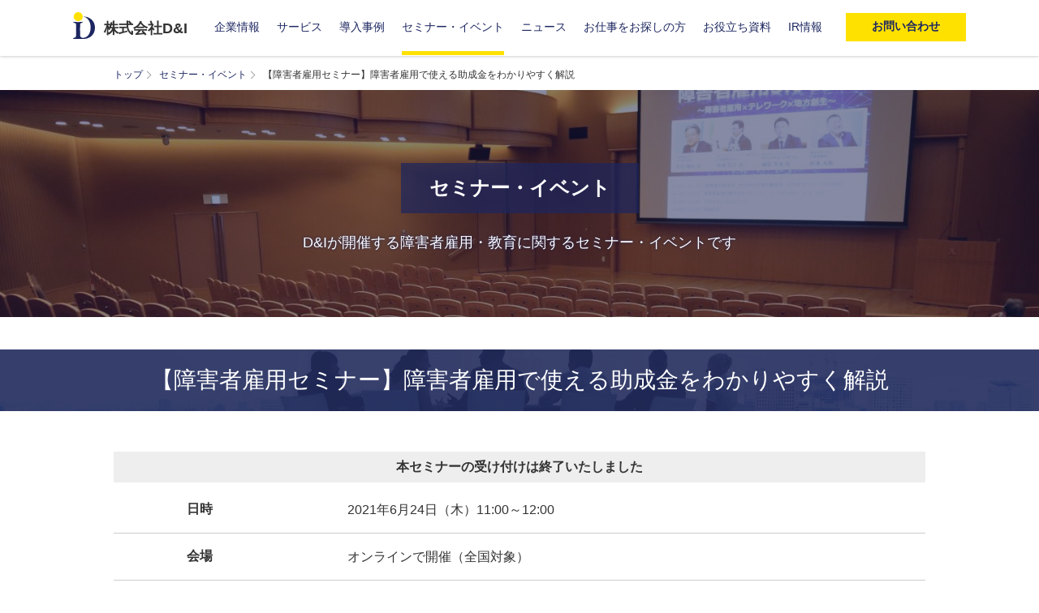

--- FILE ---
content_type: text/html; charset=utf-8
request_url: https://dandi.co.jp/seminar/3177/
body_size: 15147
content:
<!DOCTYPE html><html dir="ltr" lang="ja"><head><meta charSet="utf-8"/><meta name="viewport" content="width=device-width, initial-scale=1"/><link rel="preload" as="image" href="https://file.dandi.co.jp/uploads/seminar_20200220_main_89daa77574.jpg"/><link rel="preload" as="image" href="https://file.dandi.co.jp/uploads/seminar_di_yosneda_60c8411cf6.png"/><link rel="preload" as="image" href="/images/icon/icon_fbook.svg"/><link rel="preload" as="image" href="/images/tosho-logo-square-white.svg"/><link rel="preload" as="image" href="/images/healthy_company_logo.png"/><link rel="preload" as="image" href="/images/21001220_200_JP.png"/><link rel="preload" as="image" href="/images/20240829-isms-logo.png"/><link rel="stylesheet" href="/_next/static/css/2455a7b46da6108e.css" data-precedence="next"/><link rel="stylesheet" href="/_next/static/css/f95e1b3b1e6dfcfd.css" data-precedence="next"/><link rel="stylesheet" href="/_next/static/css/91261e676f987f77.css" data-precedence="next"/><link rel="preload" as="script" fetchPriority="low" href="/_next/static/chunks/webpack-022614c25cd14903.js"/><script src="/_next/static/chunks/4bd1b696-e5c1ba096755a62d.js" async=""></script><script src="/_next/static/chunks/684-26f1284888141df3.js" async=""></script><script src="/_next/static/chunks/main-app-42973e50325fc02c.js" async=""></script><script src="/_next/static/chunks/app/layout-fec1c12d6b57d764.js" async=""></script><script src="/_next/static/chunks/7ce798d6-4200540cd93d9869.js" async=""></script><script src="/_next/static/chunks/244-be6a9124bbd97274.js" async=""></script><script src="/_next/static/chunks/97-6386839e5d7e27da.js" async=""></script><script src="/_next/static/chunks/app/seminar/%5Bslug%5D/page-157f6026cd73edba.js" async=""></script><link href="/favicon.ico" type="image/x-icon" rel="icon"/><link href="/favicon.ico" type="image/x-icon" rel="shortcut icon"/><link rel="apple-touch-icon" href="/common/img/apple-touch-icon.png"/><link rel="apple-touch-icon-precomposed" href="/common/img/apple-touch-icon.png"/><script src="/_next/static/chunks/polyfills-42372ed130431b0a.js" noModule=""></script></head><body class="archive post-type-archive post-type-archive-case wp-embed-responsive fixed hfeed image-filters-enabled"><noscript><iframe src="https://www.googletagmanager.com/ns.html?id=GTM-5PWBWWXL" height="0" width="0" style="display:none;visibility:hidden" title="gtag"></iframe></noscript><div class="wrapper"><header><div class="inner header-inner" style="max-width:110rem"><p class="logo"><a href="/">株式会社D&amp;I</a></p><div class="header-nav"><nav class="gnavi"><ul style="font-size:70%"><li class="navi-about"><a href="/about/outline/">企業情報</a></li><li class="navi-service"><a href="javascript:throw new Error(&#x27;React has blocked a javascript: URL as a security precaution.&#x27;)">サービス</a></li><li class="navi-case"><a href="/case/">導入事例</a></li><li class="navi-seminar"><a href="/seminar/">セミナー・イベント</a></li><li class="navi-news"><a href="/news/">ニュース</a></li><li class="navi-kyushoku"><a href="javascript:throw new Error(&#x27;React has blocked a javascript: URL as a security precaution.&#x27;)">お仕事をお探しの方</a></li><li><a href="https://service.d-and-i.jp/document">お役立ち資料</a></li><li><a href="https://ir.dandi.co.jp/" target="_blank" rel="noreferrer">IR情報</a></li></ul></nav><div class="inquiry"><a href="/inquiry/" class="btn small"><span>お問い合わせ</span></a></div><div class="menu-btn"><span></span><span></span><span></span></div></div></div><div class="sp-menu"><p class="en"><em>D&amp;I</em> CONTENTS</p><ul><li><a href="/">トップページ</a></li><li class="column"><a href="/about/outline/">企業情報</a><ul><li><a href="/about/outline/">会社概要</a></li><li><a href="/about/philosophy/">企業理念</a></li><li><a href="/about/history/">沿革</a></li><li><a href="/about/ceo-message/">代表者メッセージ</a></li><li><a href="/about/founder-message/">創業者メッセージ</a></li></ul></li><li class="column"><a href="javascript:throw new Error(&#x27;React has blocked a javascript: URL as a security precaution.&#x27;)">サービス</a><ul><li><a href="/service/diagent/">人材紹介</a></li><li><a href="/service/enkaku/">在宅雇用支援</a></li><li><a href="/service/consulting/">コンサルティング</a></li><li><a href="/service/babnavi/">求人サイト</a></li><li><a href="/service/worksupport/">定着支援</a></li><li><a href="https://service.d-and-i.jp/ja/workis">就労移行支援</a></li><li><a href="/service/terakoyakids/">放課後等デイサービス</a></li><li><a href="/service/regional-revitalization/">地方創生事業</a></li><li><a href="/service/satellite/">エンカクサテライト</a></li></ul></li><li><a href="/case/">導入事例</a></li><li><a href="/seminar/">セミナー・イベント</a></li><li><a href="/news/">ニュース</a></li><li><a href="https://recruit.jobcan.jp/d-and-i/" target="_blank" rel="noreferrer">採用情報</a></li><li><a href="https://di-agent.jp/?inflow=corp" target="_blank" rel="noreferrer">通勤ありの求人をお探しの方</a></li><li><a href="https://di-agent.jp/lp/teleworker/?inflow=corp" target="_blank" rel="noreferrer">在宅勤務の求人をお探しの方</a></li><li><a href="https://service.d-and-i.jp/ja/workis" target="_self">職業訓練をお探しの方（首都圏）</a></li><li><a href="https://ir.dandi.co.jp/" target="_blank" rel="noreferrer">IR情報</a></li><li><a href="/inquiry/">お問い合わせ</a></li></ul><div class="menu-close">CLOSE</div></div></header><main><div class="inner"><ul class="breadcrumb"><li><a href="/">トップ</a></li><li><a href="/seminar/">セミナー・イベント</a></li><li>【障害者雇用セミナー】障害者雇用で使える助成金をわかりやすく解説</li></ul></div><div class="category-title-wrap"><div class="category-title seminar"><div><h1 class="category">セミナー・イベント</h1><p>D&amp;Iが開催する障害者雇用・教育に関する<br class="spOnly"/>セミナー・イベントです</p></div></div></div><div class="main-contents"><div class="top-heading no-top"><div class="inner"><h2 class="title">【障害者雇用セミナー】障害者雇用で使える助成金をわかりやすく解説</h2></div></div><div class="seminar-title inner"><p class="seminar-end">本セミナーの受け付けは終了いたしました</p></div><div class="summary-box seminar"><ul class="summary-inner"><li><div class="left-side">日時</div><div class="right-side">2021年6月24日（木）11:00～12:00</div></li><li><div class="left-side">会場</div><div class="right-side"><span>オンラインで開催（全国対象）</span></div></li><li><div class="left-side">対象となるお客様</div><div class="right-side">法人の採用ご担当者様<br />※同業他社、および個人の方のご参加はお断りさせていただく場合がございます。</div></li><li><div class="left-side">定員</div><div class="right-side">50名</div></li><li><div class="left-side">参加費</div><div class="right-side">無料</div></li></ul></div><div><div class="top-heading no-top"><div class="inner"><h3 class="title">開催背景</h3></div></div><div class="img-center inner"><p><div style="background-color:#ffffdd;padding:15px;margin:0 20px;">新型コロナウイルス感染症の拡大を受け、本セミナーはオンラインでの開催となります。</div><br />D&Iが様々な企業様とお会いする中で、障害者雇用に取り組んだ時の金銭的負担が気になるというお声をいただくことがございます。<br /><br />その金銭的負担を軽減することができる手段として、障害者雇用においても助成金の制度が様々ございます。ただ制度が充実している分、初めて接する方にはわかりにくい面もあります。<br />実際ご担当者様から「助成金の存在は知っていたけど行政が出す情報がわかりにくい」というお声をいただくこともございます。<br /><br />そこで本セミナーでは、障害者雇用で活用できる助成金についてわかりやすくお伝えさせていただきます。<br /><br /><strong>「助成金について、まだ知識がない」<br />「一部の助成金を使ったことはあるが、全体は知らない」<br />「行政の公式サイトや資料がわかりづらい」</strong><br /><br />上記のようなお悩み/思いをお持ちの方は、ぜひ本セミナーをご活用ください。</p></div></div><div><div class="img-center inner"><img src="https://file.dandi.co.jp/uploads/seminar_20200220_main_89daa77574.jpg" alt=""/></div></div><div class="top-heading no-top"><div class="inner"><h3 class="title">セミナー登壇者</h3></div></div><div class="img-left inner mb20"><img src="https://file.dandi.co.jp/uploads/seminar_di_yosneda_60c8411cf6.png" alt="米田 尚泰（株式会社D&amp;I HRソリューション事業部長）" class="speakers"/><p class="bold f-size-xl">米田 尚泰（株式会社D&I HRソリューション事業部長）</p><p>同志社大学卒業。新卒で大手人材関連企業にて営業職を経験し、D&Iへ入社。雇用促進事業の課長として人材紹介、コンサルティング、カウンセリング事業等の全体を統括。また、テレワークを活用した新規サービス「エンカク」の事業責任者として立ち上げに携わり、根幹のスキーム作りから事業拡大に貢献。近年では、企業だけでなく行政機関との連携強化も推し進め、さらなる事業拡大に尽力している。エンカクは「第8回 日本HRチャレンジ大賞」において「⼈材サービス優秀賞（採⽤部門）」を受賞。</p></div></div></main><footer><div class="ft-bg"><div class="ft-contents inner cf"><div class="ft-menu"><div class="ft-site-menus"><ul class="ft-about"><li class="index"><a href="/about/outline/">企業情報</a></li><li><a href="/about/outline/">会社概要</a></li><li><a href="/about/philosophy/">企業理念</a></li><li><a href="/about/history/">沿革</a></li><li><a href="/about/ceo-message/">代表者メッセージ</a></li><li><a href="/about/founder-message/">創業者メッセージ</a></li></ul><ul class="ft-service"><li class="index"><a href="javascript:throw new Error(&#x27;React has blocked a javascript: URL as a security precaution.&#x27;)">サービス</a></li><li><a href="/service/diagent/">人材紹介</a></li><li><a href="/service/enkaku/">在宅雇用支援</a></li><li><a href="/service/consulting/">コンサルティング</a></li><li><a href="/service/babnavi/">求人サイト</a></li><li><a href="/service/worksupport/">定着支援</a></li><li><a href="https://service.d-and-i.jp/ja/workis">就労移行支援</a></li><li><a href="/service/terakoyakids/">放課後等デイサービス</a></li><li><a href="/service/regional-revitalization/">地方創生事業</a></li><li><a href="/service/satellite/">エンカクサテライト</a></li></ul><ul class="ft-case"><li class="index"><a href="/case/">導入事例</a></li><li class="index"><a href="/seminar/">セミナー・イベント</a></li><li class="index"><a href="/news/">ニュース</a></li><li class="index"><a href="https://recruit.jobcan.jp/d-and-i/" target="_blank" rel="noreferrer">採用情報</a></li><li class="index"><a href="https://ir.dandi.co.jp/" target="_blank" rel="noreferrer">IR情報</a></li><li class="index"><a href="/inquiry/">お問い合わせ</a></li></ul></div></div><div class="ft-right-side"><div class="ft-social" style="display:flex"><a href="https://www.facebook.com/dandi.corp/" target="_blank" rel="noopener noreferrer" style="display:flex;align-items:center"><div style="width:7rem;display:flex;justify-content:center;align-items:center"><img src="/images/icon/icon_fbook.svg" alt="D&amp;I Facebook" style="width:3.9rem"/></div><p style="color:white;padding:1rem 0;text-align:center;margin-left:1em">SNS公式アカウント</p></a></div><div class="ft-policy" style="display:flex;flex-direction:column;padding:2rem 0"><div class="ft-pmark" style="display:flex;align-items:center"><img src="/images/tosho-logo-square-white.svg" alt="東証" style="display:block;width:7rem;height:auto;min-height:10mm"/><p style="color:white;margin-left:1em">証券コード：320A</p></div><div class="ft-pmark" style="display:flex;align-items:center;padding-top:2rem"><img src="/images/healthy_company_logo.png" alt="健康優良企業 認定ロゴ" style="display:block;height:40px;width:auto;margin-top:6px;margin-bottom:6px;margin-right:12px"/><p style="color:white;margin-left:1em;line-height:1.6">協銀第1176号</p></div><div class="ft-pmark" style="display:flex;align-items:center;padding-top:2rem"><a href="https://privacymark.jp/" target="_blank" rel="noopener noreferrer"><img src="/images/21001220_200_JP.png" alt="プライバシーマーク" style="display:block;width:8rem;height:auto;filter:brightness(0) invert(1)"/></a><p style="color:white;margin-left:1em">株式会社D&amp;Iは「プライバシーマーク」の<br/>使用許諾事業者として認定されています。</p></div><div style="display:flex;align-items:center;padding-top:2rem"><img style="display:block;min-width:4.8cm;max-width:36rem;width:100%;height:auto;margin:0 auto" src="/images/20240829-isms-logo.png" alt="IAS・GCERTIロゴマーク"/></div></div></div></div></div><div class="ft-terms"><div class="inner cf" style="max-width:90rem"><div class="ft-copyright"><ul><li><a href="/privacy-policy/">個人情報保護方針</a></li><li><a href="/employment-service-rules/">職業紹介業務の運営に関する規程等</a></li><li><a href="/job-types-scope/">取扱職種の範囲等の明示</a></li></ul><ul><li><a href="/security-policy/">情報セキュリティ方針</a></li><li><a href="https://app.box.com/s/vpexjgvbjevcxavek483fklvmykxdbtl" target="_blank" rel="noopener noreferrer">カスタマーハラスメント基本方針</a></li><li><a href="/accessibility-statement/">ウェブアクセシビリティ</a></li></ul><p class="copyright">Copyright © 2019 D&amp;I, Inc. All Rights Reserved.</p></div></div></div></footer></div><!--$?--><template id="B:0"></template><!--/$--><!--$?--><template id="B:1"></template><!--/$--><div id="pagetop" aria-label="ページトップへ戻る" style="transition:opacity 0.3s;opacity:0" role="button" tabindex="0"></div><script src="/_next/static/chunks/webpack-022614c25cd14903.js" async=""></script><script>(self.__next_f=self.__next_f||[]).push([0])</script><script>self.__next_f.push([1,"1:\"$Sreact.fragment\"\n2:I[9243,[\"177\",\"static/chunks/app/layout-fec1c12d6b57d764.js\"],\"\"]\n3:I[7555,[],\"\"]\n4:I[1295,[],\"\"]\n6:I[6110,[\"177\",\"static/chunks/app/layout-fec1c12d6b57d764.js\"],\"default\"]\n8:I[9665,[],\"MetadataBoundary\"]\na:I[9665,[],\"OutletBoundary\"]\nd:I[4911,[],\"AsyncMetadataOutlet\"]\nf:I[9665,[],\"ViewportBoundary\"]\n11:I[6614,[],\"\"]\n12:I[3097,[\"740\",\"static/chunks/7ce798d6-4200540cd93d9869.js\",\"244\",\"static/chunks/244-be6a9124bbd97274.js\",\"97\",\"static/chunks/97-6386839e5d7e27da.js\",\"966\",\"static/chunks/app/seminar/%5Bslug%5D/page-157f6026cd73edba.js\"],\"default\"]\n13:I[6874,[\"740\",\"static/chunks/7ce798d6-4200540cd93d9869.js\",\"244\",\"static/chunks/244-be6a9124bbd97274.js\",\"97\",\"static/chunks/97-6386839e5d7e27da.js\",\"966\",\"static/chunks/app/seminar/%5Bslug%5D/page-157f6026cd73edba.js\"],\"\"]\n14:\"$Sreact.suspense\"\n15:I[4911,[],\"AsyncMetadata\"]\n:HL[\"/_next/static/css/2455a7b46da6108e.css\",\"style\"]\n:HL[\"/_next/static/css/f95e1b3b1e6dfcfd.css\",\"style\"]\n:HL[\"/_next/static/css/91261e676f987f77.css\",\"style\"]\n"])</script><script>self.__next_f.push([1,"0:{\"P\":null,\"b\":\"ZUtvrdmjnndG8KPEp4eUt\",\"p\":\"\",\"c\":[\"\",\"seminar\",\"3177\",\"\"],\"i\":false,\"f\":[[[\"\",{\"children\":[\"seminar\",{\"children\":[[\"slug\",\"3177\",\"d\"],{\"children\":[\"__PAGE__\",{}]}]}]},\"$undefined\",\"$undefined\",true],[\"\",[\"$\",\"$1\",\"c\",{\"children\":[[[\"$\",\"link\",\"0\",{\"rel\":\"stylesheet\",\"href\":\"/_next/static/css/2455a7b46da6108e.css\",\"precedence\":\"next\",\"crossOrigin\":\"$undefined\",\"nonce\":\"$undefined\"}],[\"$\",\"link\",\"1\",{\"rel\":\"stylesheet\",\"href\":\"/_next/static/css/f95e1b3b1e6dfcfd.css\",\"precedence\":\"next\",\"crossOrigin\":\"$undefined\",\"nonce\":\"$undefined\"}],[\"$\",\"link\",\"2\",{\"rel\":\"stylesheet\",\"href\":\"/_next/static/css/91261e676f987f77.css\",\"precedence\":\"next\",\"crossOrigin\":\"$undefined\",\"nonce\":\"$undefined\"}]],[\"$\",\"html\",null,{\"dir\":\"ltr\",\"lang\":\"ja\",\"children\":[[\"$\",\"head\",null,{\"children\":[[\"$\",\"$L2\",null,{\"id\":\"google-tag-manager\",\"strategy\":\"afterInteractive\",\"dangerouslySetInnerHTML\":{\"__html\":\"\\n              (function(w,d,s,l,i){w[l]=w[l]||[];w[l].push({'gtm.start':\\n              new Date().getTime(),event:'gtm.js'});var f=d.getElementsByTagName(s)[0],\\n              j=d.createElement(s),dl=l!='dataLayer'?'\u0026l='+l:'';j.async=true;j.src=\\n              'https://www.googletagmanager.com/gtm.js?id='+i+dl;f.parentNode.insertBefore(j,f);\\n              })(window,document,'script','dataLayer','GTM-5PWBWWXL');\\n            \"}}],[\"$\",\"link\",null,{\"href\":\"/favicon.ico\",\"type\":\"image/x-icon\",\"rel\":\"icon\"}],[\"$\",\"link\",null,{\"href\":\"/favicon.ico\",\"type\":\"image/x-icon\",\"rel\":\"shortcut icon\"}],[\"$\",\"link\",null,{\"rel\":\"apple-touch-icon\",\"href\":\"/common/img/apple-touch-icon.png\"}],[\"$\",\"link\",null,{\"rel\":\"apple-touch-icon-precomposed\",\"href\":\"/common/img/apple-touch-icon.png\"}]]}],[\"$\",\"body\",null,{\"className\":\"archive post-type-archive post-type-archive-case wp-embed-responsive fixed hfeed image-filters-enabled\",\"children\":[[\"$\",\"noscript\",null,{\"children\":[\"$\",\"iframe\",null,{\"src\":\"https://www.googletagmanager.com/ns.html?id=GTM-5PWBWWXL\",\"height\":\"0\",\"width\":\"0\",\"style\":{\"display\":\"none\",\"visibility\":\"hidden\"},\"title\":\"gtag\"}]}],[\"$\",\"$L3\",null,{\"parallelRouterKey\":\"children\",\"error\":\"$undefined\",\"errorStyles\":\"$undefined\",\"errorScripts\":\"$undefined\",\"template\":[\"$\",\"$L4\",null,{}],\"templateStyles\":\"$undefined\",\"templateScripts\":\"$undefined\",\"notFound\":[\"$L5\",[]],\"forbidden\":\"$undefined\",\"unauthorized\":\"$undefined\"}],[\"$\",\"$L6\",null,{}]]}]]}]]}],{\"children\":[\"seminar\",[\"$\",\"$1\",\"c\",{\"children\":[null,[\"$\",\"$L3\",null,{\"parallelRouterKey\":\"children\",\"error\":\"$undefined\",\"errorStyles\":\"$undefined\",\"errorScripts\":\"$undefined\",\"template\":[\"$\",\"$L4\",null,{}],\"templateStyles\":\"$undefined\",\"templateScripts\":\"$undefined\",\"notFound\":\"$undefined\",\"forbidden\":\"$undefined\",\"unauthorized\":\"$undefined\"}]]}],{\"children\":[[\"slug\",\"3177\",\"d\"],[\"$\",\"$1\",\"c\",{\"children\":[null,[\"$\",\"$L3\",null,{\"parallelRouterKey\":\"children\",\"error\":\"$undefined\",\"errorStyles\":\"$undefined\",\"errorScripts\":\"$undefined\",\"template\":[\"$\",\"$L4\",null,{}],\"templateStyles\":\"$undefined\",\"templateScripts\":\"$undefined\",\"notFound\":\"$undefined\",\"forbidden\":\"$undefined\",\"unauthorized\":\"$undefined\"}]]}],{\"children\":[\"__PAGE__\",[\"$\",\"$1\",\"c\",{\"children\":[\"$L7\",[\"$\",\"$L8\",null,{\"children\":\"$L9\"}],null,[\"$\",\"$La\",null,{\"children\":[\"$Lb\",\"$Lc\",[\"$\",\"$Ld\",null,{\"promise\":\"$@e\"}]]}]]}],{},null,false]},null,false]},null,false]},null,false],[\"$\",\"$1\",\"h\",{\"children\":[null,[\"$\",\"$1\",\"arb_niw1WurMrx1Ejt_53\",{\"children\":[[\"$\",\"$Lf\",null,{\"children\":\"$L10\"}],null]}],null]}],false]],\"m\":\"$undefined\",\"G\":[\"$11\",\"$undefined\"],\"s\":false,\"S\":false}\n"])</script><script>self.__next_f.push([1,"5:[\"$\",\"div\",null,{\"className\":\"wrapper\",\"children\":[[\"$\",\"$L12\",null,{}],[\"$\",\"main\",null,{\"children\":[[\"$\",\"div\",null,{\"className\":\"inner\",\"children\":[\"$\",\"ul\",null,{\"className\":\"breadcrumb\"}]}],[\"$\",\"div\",null,{\"className\":\"category-title-wrap mb40\",\"children\":[\"$\",\"div\",null,{\"className\":\"category-title about\",\"children\":[\"$\",\"div\",null,{\"children\":[\"$\",\"h1\",null,{\"className\":\"category\",\"children\":\"Not Found\"}]}]}]}],[\"$\",\"div\",null,{\"className\":\"inner main-contents\",\"children\":[[\"$\",\"p\",null,{\"className\":\"txt-center mb20\",\"children\":[\"お探しのページが見つかりませんでした。\",[\"$\",\"br\",null,{}],\"お手数ですがトップページからお探し下さい。\"]}],[\"$\",\"p\",null,{\"className\":\"txt-center btn-normal\",\"children\":[\"$\",\"$L13\",null,{\"href\":\"/\",\"className\":\"btn arrow\",\"children\":\"トップページへ\"}]}]]}]]}],[\"$\",\"footer\",null,{\"children\":[[\"$\",\"div\",null,{\"className\":\"ft-bg\",\"children\":[\"$\",\"div\",null,{\"className\":\"ft-contents inner cf\",\"children\":[[\"$\",\"div\",null,{\"className\":\"ft-menu\",\"children\":[\"$\",\"div\",null,{\"className\":\"ft-site-menus\",\"children\":[[\"$\",\"ul\",null,{\"className\":\"ft-about\",\"children\":[[\"$\",\"li\",null,{\"className\":\"index\",\"children\":[\"$\",\"a\",null,{\"href\":\"/about/outline/\",\"children\":\"企業情報\"}]}],[\"$\",\"li\",null,{\"children\":[\"$\",\"a\",null,{\"href\":\"/about/outline/\",\"children\":\"会社概要\"}]}],[\"$\",\"li\",null,{\"children\":[\"$\",\"a\",null,{\"href\":\"/about/philosophy/\",\"children\":\"企業理念\"}]}],[\"$\",\"li\",null,{\"children\":[\"$\",\"a\",null,{\"href\":\"/about/history/\",\"children\":\"沿革\"}]}],[\"$\",\"li\",null,{\"children\":[\"$\",\"a\",null,{\"href\":\"/about/ceo-message/\",\"children\":\"代表者メッセージ\"}]}],[\"$\",\"li\",null,{\"children\":[\"$\",\"a\",null,{\"href\":\"/about/founder-message/\",\"children\":\"創業者メッセージ\"}]}]]}],[\"$\",\"ul\",null,{\"className\":\"ft-service\",\"children\":[[\"$\",\"li\",null,{\"className\":\"index\",\"children\":[\"$\",\"a\",null,{\"href\":\"javascript:void(0)\",\"children\":\"サービス\"}]}],[\"$\",\"li\",null,{\"children\":[\"$\",\"a\",null,{\"href\":\"/service/diagent/\",\"children\":\"人材紹介\"}]}],[\"$\",\"li\",null,{\"children\":[\"$\",\"a\",null,{\"href\":\"/service/enkaku/\",\"children\":\"在宅雇用支援\"}]}],[\"$\",\"li\",null,{\"children\":[\"$\",\"a\",null,{\"href\":\"/service/consulting/\",\"children\":\"コンサルティング\"}]}],[\"$\",\"li\",null,{\"children\":[\"$\",\"a\",null,{\"href\":\"/service/babnavi/\",\"children\":\"求人サイト\"}]}],[\"$\",\"li\",null,{\"children\":[\"$\",\"a\",null,{\"href\":\"/service/worksupport/\",\"children\":\"定着支援\"}]}],[\"$\",\"li\",null,{\"children\":[\"$\",\"a\",null,{\"href\":\"https://service.d-and-i.jp/ja/workis\",\"children\":\"就労移行支援\"}]}],[\"$\",\"li\",null,{\"children\":[\"$\",\"a\",null,{\"href\":\"/service/terakoyakids/\",\"children\":\"放課後等デイサービス\"}]}],[\"$\",\"li\",null,{\"children\":[\"$\",\"a\",null,{\"href\":\"/service/regional-revitalization/\",\"children\":\"地方創生事業\"}]}],[\"$\",\"li\",null,{\"children\":[\"$\",\"a\",null,{\"href\":\"/service/satellite/\",\"children\":\"エンカクサテライト\"}]}]]}],[\"$\",\"ul\",null,{\"className\":\"ft-case\",\"children\":[[\"$\",\"li\",null,{\"className\":\"index\",\"children\":[\"$\",\"a\",null,{\"href\":\"/case/\",\"children\":\"導入事例\"}]}],[\"$\",\"li\",null,{\"className\":\"index\",\"children\":[\"$\",\"a\",null,{\"href\":\"/seminar/\",\"children\":\"セミナー・イベント\"}]}],[\"$\",\"li\",null,{\"className\":\"index\",\"children\":[\"$\",\"a\",null,{\"href\":\"/news/\",\"children\":\"ニュース\"}]}],[\"$\",\"li\",null,{\"className\":\"index\",\"children\":[\"$\",\"a\",null,{\"href\":\"https://recruit.jobcan.jp/d-and-i/\",\"target\":\"_blank\",\"rel\":\"noreferrer\",\"children\":\"採用情報\"}]}],[\"$\",\"li\",null,{\"className\":\"index\",\"children\":[\"$\",\"a\",null,{\"href\":\"https://ir.dandi.co.jp/\",\"target\":\"_blank\",\"rel\":\"noreferrer\",\"children\":\"IR情報\"}]}],[\"$\",\"li\",null,{\"className\":\"index\",\"children\":[\"$\",\"a\",null,{\"href\":\"/inquiry/\",\"children\":\"お問い合わせ\"}]}]]}]]}]}],[\"$\",\"div\",null,{\"className\":\"ft-right-side\",\"children\":[[\"$\",\"div\",null,{\"className\":\"ft-social\",\"style\":{\"display\":\"flex\"},\"children\":[\"$\",\"a\",null,{\"href\":\"https://www.facebook.com/dandi.corp/\",\"target\":\"_blank\",\"rel\":\"noopener noreferrer\",\"style\":{\"display\":\"flex\",\"alignItems\":\"center\"},\"children\":[[\"$\",\"div\",null,{\"style\":{\"width\":\"7rem\",\"display\":\"flex\",\"justifyContent\":\"center\",\"alignItems\":\"center\"},\"children\":[\"$\",\"img\",null,{\"src\":\"/images/icon/icon_fbook.svg\",\"alt\":\"D\u0026I Facebook\",\"style\":{\"width\":\"3.9rem\"}}]}],[\"$\",\"p\",null,{\"style\":{\"color\":\"white\",\"padding\":\"1rem 0\",\"textAlign\":\"center\",\"marginLeft\":\"1em\"},\"children\":\"SNS公式アカウント\"}]]}]}],[\"$\",\"div\",null,{\"className\":\"ft-policy\",\"style\":{\"display\":\"flex\",\"flexDirection\":\"column\",\"padding\":\"2rem 0\"},\"children\":[[\"$\",\"div\",null,{\"className\":\"ft-pmark\",\"style\":{\"display\":\"flex\",\"alignItems\":\"center\"},\"children\":[[\"$\",\"img\",null,{\"src\":\"/images/tosho-logo-square-white.svg\",\"alt\":\"東証\",\"style\":{\"display\":\"block\",\"width\":\"7rem\",\"height\":\"auto\",\"minHeight\":\"10mm\"}}],[\"$\",\"p\",null,{\"style\":{\"color\":\"white\",\"marginLeft\":\"1em\"},\"children\":\"証券コード：320A\"}]]}],[\"$\",\"div\",null,{\"className\":\"ft-pmark\",\"style\":{\"display\":\"flex\",\"alignItems\":\"center\",\"paddingTop\":\"2rem\"},\"children\":[[\"$\",\"img\",null,{\"src\":\"/images/healthy_company_logo.png\",\"alt\":\"健康優良企業 認定ロゴ\",\"style\":{\"display\":\"block\",\"height\":\"40px\",\"width\":\"auto\",\"marginTop\":\"6px\",\"marginBottom\":\"6px\",\"marginRight\":\"12px\"}}],[\"$\",\"p\",null,{\"style\":{\"color\":\"white\",\"marginLeft\":\"1em\",\"lineHeight\":1.6},\"children\":\"協銀第1176号\"}]]}],[\"$\",\"div\",null,{\"className\":\"ft-pmark\",\"style\":{\"display\":\"flex\",\"alignItems\":\"center\",\"paddingTop\":\"2rem\"},\"children\":[[\"$\",\"a\",null,{\"href\":\"https://privacymark.jp/\",\"target\":\"_blank\",\"rel\":\"noopener noreferrer\",\"children\":[\"$\",\"img\",null,{\"src\":\"/images/21001220_200_JP.png\",\"alt\":\"プライバシーマーク\",\"style\":{\"display\":\"block\",\"width\":\"8rem\",\"height\":\"auto\",\"filter\":\"brightness(0) invert(1)\"}}]}],[\"$\",\"p\",null,{\"style\":{\"color\":\"white\",\"marginLeft\":\"1em\"},\"children\":[\"株式会社D\u0026Iは「プライバシーマーク」の\",[\"$\",\"br\",null,{}],\"使用許諾事業者として認定されています。\"]}]]}],[\"$\",\"div\",null,{\"style\":{\"display\":\"flex\",\"alignItems\":\"center\",\"paddingTop\":\"2rem\"},\"children\":[\"$\",\"img\",null,{\"style\":{\"display\":\"block\",\"minWidth\":\"4.8cm\",\"maxWidth\":\"36rem\",\"width\":\"100%\",\"height\":\"auto\",\"margin\":\"0 auto\"},\"src\":\"/images/20240829-isms-logo.png\",\"alt\":\"IAS・GCERTIロゴマーク\"}]}]]}]]}]]}]}],[\"$\",\"div\",null,{\"className\":\"ft-terms\",\"children\":[\"$\",\"div\",null,{\"className\":\"inner cf\",\"style\":{\"maxWidth\":\"90rem\"},\"children\":[\"$\",\"div\",null,{\"className\":\"ft-copyright\",\"children\":[[\"$\",\"ul\",null,{\"children\":[[\"$\",\"li\",null,{\"children\":[\"$\",\"a\",null,{\"href\":\"/privacy-policy/\",\"children\":\"個人情報保護方針\"}]}],[\"$\",\"li\",null,{\"children\":[\"$\",\"a\",null,{\"href\":\"/employment-service-rules/\",\"children\":\"職業紹介業務の運営に関する規程等\"}]}],[\"$\",\"li\",null,{\"children\":[\"$\",\"a\",null,{\"href\":\"/job-types-scope/\",\"children\":\"取扱職種の範囲等の明示\"}]}]]}],[\"$\",\"ul\",null,{\"children\":[[\"$\",\"li\",null,{\"children\":[\"$\",\"a\",null,{\"href\":\"/security-policy/\",\"children\":\"情報セキュリティ方針\"}]}],[\"$\",\"li\",null,{\"children\":[\"$\",\"a\",null,{\"href\":\"https://app.box.com/s/vpexjgvbjevcxavek483fklvmykxdbtl\",\"target\":\"_blank\",\"rel\":\"noopener noreferrer\",\"children\":\"カスタマーハラスメント基本方針\"}]}],[\"$\",\"li\",null,{\"children\":[\"$\",\"a\",null,{\"href\":\"/accessibility-statement/\",\"children\":\"ウェブアクセシビリティ\"}]}]]}],[\"$\",\"p\",null,{\"className\":\"copyright\",\"children\":\"Copyright © 2019 D\u0026I, Inc. All Rights Reserved.\"}]]}]}]}]]}]]}]\n"])</script><script>self.__next_f.push([1,"9:[\"$\",\"$14\",null,{\"fallback\":null,\"children\":[\"$\",\"$L15\",null,{\"promise\":\"$@16\"}]}]\nc:null\n10:[[\"$\",\"meta\",\"0\",{\"charSet\":\"utf-8\"}],[\"$\",\"meta\",\"1\",{\"name\":\"viewport\",\"content\":\"width=device-width, initial-scale=1\"}]]\nb:null\n"])</script><script>self.__next_f.push([1,"7:[\"$\",\"div\",null,{\"className\":\"wrapper\",\"children\":[[\"$\",\"$L12\",null,{}],[\"$\",\"main\",null,{\"children\":[[\"$\",\"div\",null,{\"className\":\"inner\",\"children\":[\"$\",\"ul\",null,{\"className\":\"breadcrumb\",\"children\":[[\"$\",\"li\",\"0\",{\"children\":[\"$\",\"$L13\",null,{\"href\":\"/\",\"children\":\"トップ\"}]}],[\"$\",\"li\",\"1\",{\"children\":[\"$\",\"$L13\",null,{\"href\":\"/seminar\",\"children\":\"セミナー・イベント\"}]}],[\"$\",\"li\",\"2\",{\"children\":\"【障害者雇用セミナー】障害者雇用で使える助成金をわかりやすく解説\"}]]}]}],\"$L17\"]}],[\"$\",\"footer\",null,{\"children\":[[\"$\",\"div\",null,{\"className\":\"ft-bg\",\"children\":[\"$\",\"div\",null,{\"className\":\"ft-contents inner cf\",\"children\":[[\"$\",\"div\",null,{\"className\":\"ft-menu\",\"children\":[\"$\",\"div\",null,{\"className\":\"ft-site-menus\",\"children\":[[\"$\",\"ul\",null,{\"className\":\"ft-about\",\"children\":[[\"$\",\"li\",null,{\"className\":\"index\",\"children\":[\"$\",\"a\",null,{\"href\":\"/about/outline/\",\"children\":\"企業情報\"}]}],[\"$\",\"li\",null,{\"children\":[\"$\",\"a\",null,{\"href\":\"/about/outline/\",\"children\":\"会社概要\"}]}],[\"$\",\"li\",null,{\"children\":[\"$\",\"a\",null,{\"href\":\"/about/philosophy/\",\"children\":\"企業理念\"}]}],[\"$\",\"li\",null,{\"children\":[\"$\",\"a\",null,{\"href\":\"/about/history/\",\"children\":\"沿革\"}]}],[\"$\",\"li\",null,{\"children\":[\"$\",\"a\",null,{\"href\":\"/about/ceo-message/\",\"children\":\"代表者メッセージ\"}]}],[\"$\",\"li\",null,{\"children\":[\"$\",\"a\",null,{\"href\":\"/about/founder-message/\",\"children\":\"創業者メッセージ\"}]}]]}],[\"$\",\"ul\",null,{\"className\":\"ft-service\",\"children\":[[\"$\",\"li\",null,{\"className\":\"index\",\"children\":[\"$\",\"a\",null,{\"href\":\"javascript:void(0)\",\"children\":\"サービス\"}]}],[\"$\",\"li\",null,{\"children\":[\"$\",\"a\",null,{\"href\":\"/service/diagent/\",\"children\":\"人材紹介\"}]}],[\"$\",\"li\",null,{\"children\":[\"$\",\"a\",null,{\"href\":\"/service/enkaku/\",\"children\":\"在宅雇用支援\"}]}],[\"$\",\"li\",null,{\"children\":[\"$\",\"a\",null,{\"href\":\"/service/consulting/\",\"children\":\"コンサルティング\"}]}],[\"$\",\"li\",null,{\"children\":[\"$\",\"a\",null,{\"href\":\"/service/babnavi/\",\"children\":\"求人サイト\"}]}],[\"$\",\"li\",null,{\"children\":[\"$\",\"a\",null,{\"href\":\"/service/worksupport/\",\"children\":\"定着支援\"}]}],[\"$\",\"li\",null,{\"children\":[\"$\",\"a\",null,{\"href\":\"https://service.d-and-i.jp/ja/workis\",\"children\":\"就労移行支援\"}]}],[\"$\",\"li\",null,{\"children\":[\"$\",\"a\",null,{\"href\":\"/service/terakoyakids/\",\"children\":\"放課後等デイサービス\"}]}],[\"$\",\"li\",null,{\"children\":[\"$\",\"a\",null,{\"href\":\"/service/regional-revitalization/\",\"children\":\"地方創生事業\"}]}],[\"$\",\"li\",null,{\"children\":[\"$\",\"a\",null,{\"href\":\"/service/satellite/\",\"children\":\"エンカクサテライト\"}]}]]}],[\"$\",\"ul\",null,{\"className\":\"ft-case\",\"children\":[[\"$\",\"li\",null,{\"className\":\"index\",\"children\":[\"$\",\"a\",null,{\"href\":\"/case/\",\"children\":\"導入事例\"}]}],[\"$\",\"li\",null,{\"className\":\"index\",\"children\":[\"$\",\"a\",null,{\"href\":\"/seminar/\",\"children\":\"セミナー・イベント\"}]}],[\"$\",\"li\",null,{\"className\":\"index\",\"children\":[\"$\",\"a\",null,{\"href\":\"/news/\",\"children\":\"ニュース\"}]}],[\"$\",\"li\",null,{\"className\":\"index\",\"children\":[\"$\",\"a\",null,{\"href\":\"https://recruit.jobcan.jp/d-and-i/\",\"target\":\"_blank\",\"rel\":\"noreferrer\",\"children\":\"採用情報\"}]}],[\"$\",\"li\",null,{\"className\":\"index\",\"children\":[\"$\",\"a\",null,{\"href\":\"https://ir.dandi.co.jp/\",\"target\":\"_blank\",\"rel\":\"noreferrer\",\"children\":\"IR情報\"}]}],[\"$\",\"li\",null,{\"className\":\"index\",\"children\":[\"$\",\"a\",null,{\"href\":\"/inquiry/\",\"children\":\"お問い合わせ\"}]}]]}]]}]}],[\"$\",\"div\",null,{\"className\":\"ft-right-side\",\"children\":[[\"$\",\"div\",null,{\"className\":\"ft-social\",\"style\":{\"display\":\"flex\"},\"children\":[\"$\",\"a\",null,{\"href\":\"https://www.facebook.com/dandi.corp/\",\"target\":\"_blank\",\"rel\":\"noopener noreferrer\",\"style\":{\"display\":\"flex\",\"alignItems\":\"center\"},\"children\":[[\"$\",\"div\",null,{\"style\":{\"width\":\"7rem\",\"display\":\"flex\",\"justifyContent\":\"center\",\"alignItems\":\"center\"},\"children\":[\"$\",\"img\",null,{\"src\":\"/images/icon/icon_fbook.svg\",\"alt\":\"D\u0026I Facebook\",\"style\":{\"width\":\"3.9rem\"}}]}],[\"$\",\"p\",null,{\"style\":{\"color\":\"white\",\"padding\":\"1rem 0\",\"textAlign\":\"center\",\"marginLeft\":\"1em\"},\"children\":\"SNS公式アカウント\"}]]}]}],[\"$\",\"div\",null,{\"className\":\"ft-policy\",\"style\":{\"display\":\"flex\",\"flexDirection\":\"column\",\"padding\":\"2rem 0\"},\"children\":[[\"$\",\"div\",null,{\"className\":\"ft-pmark\",\"style\":{\"display\":\"flex\",\"alignItems\":\"center\"},\"children\":[[\"$\",\"img\",null,{\"src\":\"/images/tosho-logo-square-white.svg\",\"alt\":\"東証\",\"style\":{\"display\":\"block\",\"width\":\"7rem\",\"height\":\"auto\",\"minHeight\":\"10mm\"}}],[\"$\",\"p\",null,{\"style\":{\"color\":\"white\",\"marginLeft\":\"1em\"},\"children\":\"証券コード：320A\"}]]}],[\"$\",\"div\",null,{\"className\":\"ft-pmark\",\"style\":{\"display\":\"flex\",\"alignItems\":\"center\",\"paddingTop\":\"2rem\"},\"children\":[[\"$\",\"img\",null,{\"src\":\"/images/healthy_company_logo.png\",\"alt\":\"健康優良企業 認定ロゴ\",\"style\":{\"display\":\"block\",\"height\":\"40px\",\"width\":\"auto\",\"marginTop\":\"6px\",\"marginBottom\":\"6px\",\"marginRight\":\"12px\"}}],[\"$\",\"p\",null,{\"style\":{\"color\":\"white\",\"marginLeft\":\"1em\",\"lineHeight\":1.6},\"children\":\"協銀第1176号\"}]]}],[\"$\",\"div\",null,{\"className\":\"ft-pmark\",\"style\":{\"display\":\"flex\",\"alignItems\":\"center\",\"paddingTop\":\"2rem\"},\"children\":[[\"$\",\"a\",null,{\"href\":\"https://privacymark.jp/\",\"target\":\"_blank\",\"rel\":\"noopener noreferrer\",\"children\":[\"$\",\"img\",null,{\"src\":\"/images/21001220_200_JP.png\",\"alt\":\"プライバシーマーク\",\"style\":{\"display\":\"block\",\"width\":\"8rem\",\"height\":\"auto\",\"filter\":\"brightness(0) invert(1)\"}}]}],[\"$\",\"p\",null,{\"style\":{\"color\":\"white\",\"marginLeft\":\"1em\"},\"children\":[\"株式会社D\u0026Iは「プライバシーマーク」の\",[\"$\",\"br\",null,{}],\"使用許諾事業者として認定されています。\"]}]]}],[\"$\",\"div\",null,{\"style\":{\"display\":\"flex\",\"alignItems\":\"center\",\"paddingTop\":\"2rem\"},\"children\":[\"$\",\"img\",null,{\"style\":{\"display\":\"block\",\"minWidth\":\"4.8cm\",\"maxWidth\":\"36rem\",\"width\":\"100%\",\"height\":\"auto\",\"margin\":\"0 auto\"},\"src\":\"/images/20240829-isms-logo.png\",\"alt\":\"IAS・GCERTIロゴマーク\"}]}]]}]]}]]}]}],[\"$\",\"div\",null,{\"className\":\"ft-terms\",\"children\":[\"$\",\"div\",null,{\"className\":\"inner cf\",\"style\":{\"maxWidth\":\"90rem\"},\"children\":[\"$\",\"div\",null,{\"className\":\"ft-copyright\",\"children\":[[\"$\",\"ul\",null,{\"children\":[[\"$\",\"li\",null,{\"children\":[\"$\",\"a\",null,{\"href\":\"/privacy-policy/\",\"children\":\"個人情報保護方針\"}]}],[\"$\",\"li\",null,{\"children\":[\"$\",\"a\",null,{\"href\":\"/employment-service-rules/\",\"children\":\"職業紹介業務の運営に関する規程等\"}]}],[\"$\",\"li\",null,{\"children\":[\"$\",\"a\",null,{\"href\":\"/job-types-scope/\",\"children\":\"取扱職種の範囲等の明示\"}]}]]}],[\"$\",\"ul\",null,{\"children\":[[\"$\",\"li\",null,{\"children\":[\"$\",\"a\",null,{\"href\":\"/security-policy/\",\"children\":\"情報セキュリティ方針\"}]}],[\"$\",\"li\",null,{\"children\":[\"$\",\"a\",null,{\"href\":\"https://app.box.com/s/vpexjgvbjevcxavek483fklvmykxdbtl\",\"target\":\"_blank\",\"rel\":\"noopener noreferrer\",\"children\":\"カスタマーハラスメント基本方針\"}]}],[\"$\",\"li\",null,{\"children\":[\"$\",\"a\",null,{\"href\":\"/accessibility-statement/\",\"children\":\"ウェブアクセシビリティ\"}]}]]}],[\"$\",\"p\",null,{\"className\":\"copyright\",\"children\":\"Copyright © 2019 D\u0026I, Inc. All Rights Reserved.\"}]]}]}]}]]}]]}]\n"])</script><script>self.__next_f.push([1,"17:[[\"$\",\"div\",null,{\"className\":\"category-title-wrap\",\"children\":[\"$\",\"div\",null,{\"className\":\"category-title seminar\",\"children\":[\"$\",\"div\",null,{\"children\":[[\"$\",\"h1\",null,{\"className\":\"category\",\"children\":\"セミナー・イベント\"}],[\"$\",\"p\",null,{\"children\":[\"D\u0026Iが開催する障害者雇用・教育に関する\",[\"$\",\"br\",null,{\"className\":\"spOnly\"}],\"セミナー・イベントです\"]}]]}]}]}],[\"$\",\"div\",null,{\"className\":\"main-contents\",\"children\":[[\"$\",\"div\",null,{\"className\":\"top-heading no-top\",\"children\":[\"$\",\"div\",null,{\"className\":\"inner\",\"children\":[\"$\",\"h2\",null,{\"className\":\"title\",\"children\":\"【障害者雇用セミナー】障害者雇用で使える助成金をわかりやすく解説\"}]}]}],[\"$\",\"div\",null,{\"className\":\"seminar-title inner\",\"children\":[\"$\",\"p\",null,{\"className\":\"seminar-end\",\"children\":\"本セミナーの受け付けは終了いたしました\"}]}],[\"$\",\"div\",null,{\"className\":\"summary-box seminar\",\"children\":[\"$\",\"ul\",null,{\"className\":\"summary-inner\",\"children\":[[\"$\",\"li\",null,{\"children\":[[\"$\",\"div\",null,{\"className\":\"left-side\",\"children\":\"日時\"}],[\"$\",\"div\",null,{\"className\":\"right-side\",\"dangerouslySetInnerHTML\":{\"__html\":\"2021年6月24日（木）11:00～12:00\"}}]]}],[\"$\",\"li\",null,{\"children\":[[\"$\",\"div\",null,{\"className\":\"left-side\",\"children\":\"会場\"}],[\"$\",\"div\",null,{\"className\":\"right-side\",\"children\":[[\"$\",\"$1\",\"0\",{\"children\":[[\"$\",\"span\",null,{\"children\":\"オンラインで開催（全国対象）\"}],false]}]]}]]}],[\"$\",\"li\",null,{\"children\":[[\"$\",\"div\",null,{\"className\":\"left-side\",\"children\":\"対象となるお客様\"}],[\"$\",\"div\",null,{\"className\":\"right-side\",\"dangerouslySetInnerHTML\":{\"__html\":\"法人の採用ご担当者様\u003cbr /\u003e※同業他社、および個人の方のご参加はお断りさせていただく場合がございます。\"}}]]}],[\"$\",\"li\",null,{\"children\":[[\"$\",\"div\",null,{\"className\":\"left-side\",\"children\":\"定員\"}],[\"$\",\"div\",null,{\"className\":\"right-side\",\"dangerouslySetInnerHTML\":{\"__html\":\"50名\"}}]]}],[\"$\",\"li\",null,{\"children\":[[\"$\",\"div\",null,{\"className\":\"left-side\",\"children\":\"参加費\"}],[\"$\",\"div\",null,{\"className\":\"right-side\",\"dangerouslySetInnerHTML\":{\"__html\":\"無料\"}}]]}]]}]}],[[\"$\",\"div\",\"0\",{\"children\":[[\"$\",\"div\",null,{\"className\":\"top-heading no-top\",\"children\":[\"$\",\"div\",null,{\"className\":\"inner\",\"children\":[\"$\",\"h3\",null,{\"className\":\"title\",\"dangerouslySetInnerHTML\":{\"__html\":\"開催背景\"}}]}]}],false,[\"$\",\"div\",null,{\"className\":\"img-center inner\",\"children\":[\"$\",\"p\",null,{\"dangerouslySetInnerHTML\":{\"__html\":\"\u003cdiv style=\\\"background-color:#ffffdd;padding:15px;margin:0 20px;\\\"\u003e新型コロナウイルス感染症の拡大を受け、本セミナーはオンラインでの開催となります。\u003c/div\u003e\u003cbr /\u003eD\u0026Iが様々な企業様とお会いする中で、障害者雇用に取り組んだ時の金銭的負担が気になるというお声をいただくことがございます。\u003cbr /\u003e\u003cbr /\u003eその金銭的負担を軽減することができる手段として、障害者雇用においても助成金の制度が様々ございます。ただ制度が充実している分、初めて接する方にはわかりにくい面もあります。\u003cbr /\u003e実際ご担当者様から「助成金の存在は知っていたけど行政が出す情報がわかりにくい」というお声をいただくこともございます。\u003cbr /\u003e\u003cbr /\u003eそこで本セミナーでは、障害者雇用で活用できる助成金についてわかりやすくお伝えさせていただきます。\u003cbr /\u003e\u003cbr /\u003e\u003cstrong\u003e「助成金について、まだ知識がない」\u003cbr /\u003e「一部の助成金を使ったことはあるが、全体は知らない」\u003cbr /\u003e「行政の公式サイトや資料がわかりづらい」\u003c/strong\u003e\u003cbr /\u003e\u003cbr /\u003e上記のようなお悩み/思いをお持ちの方は、ぜひ本セミナーをご活用ください。\"}}]}]]}],[\"$\",\"div\",\"1\",{\"children\":[null,[\"$\",\"div\",null,{\"className\":\"img-center inner\",\"children\":[\"$\",\"img\",null,{\"src\":\"https://file.dandi.co.jp/uploads/seminar_20200220_main_89daa77574.jpg\",\"alt\":\"\"}]}],null]}]],[\"$\",\"div\",null,{\"className\":\"top-heading no-top\",\"children\":[\"$\",\"div\",null,{\"className\":\"inner\",\"children\":[\"$\",\"h3\",null,{\"className\":\"title\",\"children\":\"セミナー登壇者\"}]}]}],[[\"$\",\"div\",\"0\",{\"className\":\"img-left inner mb20\",\"children\":[[\"$\",\"img\",null,{\"src\":\"https://file.dandi.co.jp/uploads/seminar_di_yosneda_60c8411cf6.png\",\"alt\":\"米田 尚泰（株式会社D\u0026I HRソリューション事業部長）\",\"className\":\"speakers\"}],[\"$\",\"p\",null,{\"className\":\"bold f-size-xl\",\"dangerouslySetInnerHTML\":{\"__html\":\"米田 尚泰（株式会社D\u0026I HRソリューション事業部長）\"}}],[\"$\",\"p\",null,{\"dangerouslySetInnerHTML\":{\"__html\":\"同志社大学卒業。新卒で大手人材関連企業にて営業職を経験し、D\u0026Iへ入社。雇用促進事業の課長として人材紹介、コンサルティング、カウンセリング事業等の全体を統括。また、テレワークを活用した新規サービス「エンカク」の事業責任者として立ち上げに携わり、根幹のスキーム作りから事業拡大に貢献。近年では、企業だけでなく行政機関との連携強化も推し進め、さらなる事業拡大に尽力している。エンカクは「第8回 日本HRチャレンジ大賞」において「⼈材サービス優秀賞（採⽤部門）」を受賞。\"}}]]}]],false]}]]\n"])</script><script>self.__next_f.push([1,"16:{\"metadata\":[[\"$\",\"title\",\"0\",{\"children\":\"【障害者雇用セミナー】障害者雇用で使える助成金をわかりやすく解説 | 株式会社D\u0026I（ディーアンドアイ）\"}],[\"$\",\"meta\",\"1\",{\"name\":\"description\",\"content\":\"［日時］2021年6月［セミナー内容］・障害者雇用で活用できる助成金の種類 ・助成金支給要件の共通項目とは ・各助成金の内容と特徴\"}],[\"$\",\"meta\",\"2\",{\"name\":\"robots\",\"content\":\"max-image-preview:large\"}],[\"$\",\"link\",\"3\",{\"rel\":\"canonical\",\"href\":\"https://dandi.co.jp/seminar/3177/\"}],[\"$\",\"meta\",\"4\",{\"property\":\"og:title\",\"content\":\"【障害者雇用セミナー】障害者雇用で使える助成金をわかりやすく解説 | 株式会社D\u0026I（ディーアンドアイ）\"}],[\"$\",\"meta\",\"5\",{\"property\":\"og:description\",\"content\":\"［日時］2021年6月［セミナー内容］・障害者雇用で活用できる助成金の種類 ・助成金支給要件の共通項目とは ・各助成金の内容と特徴\"}],[\"$\",\"meta\",\"6\",{\"property\":\"og:url\",\"content\":\"https://dandi.co.jp/seminar/3177/\"}],[\"$\",\"meta\",\"7\",{\"property\":\"og:site_name\",\"content\":\"株式会社D\u0026I（ディーアンドアイ）\"}],[\"$\",\"meta\",\"8\",{\"property\":\"og:locale\",\"content\":\"ja_JP\"}],[\"$\",\"meta\",\"9\",{\"property\":\"og:image\",\"content\":\"https://dandi.co.jp/images/ogp.jpg\"}],[\"$\",\"meta\",\"10\",{\"property\":\"og:image:secure_url\",\"content\":\"https://dandi.co.jp/images/ogp.jpg\"}],[\"$\",\"meta\",\"11\",{\"property\":\"og:type\",\"content\":\"article\"}],[\"$\",\"meta\",\"12\",{\"property\":\"article:published_time\",\"content\":\"2021/6/1 4:10:17\"}],[\"$\",\"meta\",\"13\",{\"property\":\"article:modified_time\",\"content\":\"2021/6/23 10:54:55\"}],[\"$\",\"meta\",\"14\",{\"name\":\"twitter:card\",\"content\":\"summary_large_image\"}],[\"$\",\"meta\",\"15\",{\"name\":\"twitter:title\",\"content\":\"【障害者雇用セミナー】障害者雇用で使える助成金をわかりやすく解説 | 株式会社D\u0026I（ディーアンドアイ）\"}],[\"$\",\"meta\",\"16\",{\"name\":\"twitter:description\",\"content\":\"［日時］2021年6月［セミナー内容］・障害者雇用で活用できる助成金の種類 ・助成金支給要件の共通項目とは ・各助成金の内容と特徴\"}],[\"$\",\"meta\",\"17\",{\"name\":\"twitter:image\",\"content\":\"https://dandi.co.jp/images/ogp.jpg\"}],[\"$\",\"link\",\"18\",{\"rel\":\"icon\",\"href\":\"/favicon.ico\",\"type\":\"image/x-icon\",\"sizes\":\"16x16\"}]],\"error\":null,\"digest\":\"$undefined\"}\n"])</script><script>self.__next_f.push([1,"e:{\"metadata\":\"$16:metadata\",\"error\":null,\"digest\":\"$undefined\"}\n"])</script><title>【障害者雇用セミナー】障害者雇用で使える助成金をわかりやすく解説 | 株式会社D&amp;I（ディーアンドアイ）</title><meta name="description" content="［日時］2021年6月［セミナー内容］・障害者雇用で活用できる助成金の種類 ・助成金支給要件の共通項目とは ・各助成金の内容と特徴"/><meta name="robots" content="max-image-preview:large"/><link rel="canonical" href="https://dandi.co.jp/seminar/3177/"/><meta property="og:title" content="【障害者雇用セミナー】障害者雇用で使える助成金をわかりやすく解説 | 株式会社D&amp;I（ディーアンドアイ）"/><meta property="og:description" content="［日時］2021年6月［セミナー内容］・障害者雇用で活用できる助成金の種類 ・助成金支給要件の共通項目とは ・各助成金の内容と特徴"/><meta property="og:url" content="https://dandi.co.jp/seminar/3177/"/><meta property="og:site_name" content="株式会社D&amp;I（ディーアンドアイ）"/><meta property="og:locale" content="ja_JP"/><meta property="og:image" content="https://dandi.co.jp/images/ogp.jpg"/><meta property="og:image:secure_url" content="https://dandi.co.jp/images/ogp.jpg"/><meta property="og:type" content="article"/><meta property="article:published_time" content="2021/6/1 4:10:17"/><meta property="article:modified_time" content="2021/6/23 10:54:55"/><meta name="twitter:card" content="summary_large_image"/><meta name="twitter:title" content="【障害者雇用セミナー】障害者雇用で使える助成金をわかりやすく解説 | 株式会社D&amp;I（ディーアンドアイ）"/><meta name="twitter:description" content="［日時］2021年6月［セミナー内容］・障害者雇用で活用できる助成金の種類 ・助成金支給要件の共通項目とは ・各助成金の内容と特徴"/><meta name="twitter:image" content="https://dandi.co.jp/images/ogp.jpg"/><link rel="icon" href="/favicon.ico" type="image/x-icon" sizes="16x16"/><script>document.querySelectorAll('body link[rel="icon"], body link[rel="apple-touch-icon"]').forEach(el => document.head.appendChild(el))</script><div hidden id="S:0"></div><script>$RC=function(b,c,e){c=document.getElementById(c);c.parentNode.removeChild(c);var a=document.getElementById(b);if(a){b=a.previousSibling;if(e)b.data="$!",a.setAttribute("data-dgst",e);else{e=b.parentNode;a=b.nextSibling;var f=0;do{if(a&&8===a.nodeType){var d=a.data;if("/$"===d)if(0===f)break;else f--;else"$"!==d&&"$?"!==d&&"$!"!==d||f++}d=a.nextSibling;e.removeChild(a);a=d}while(a);for(;c.firstChild;)e.insertBefore(c.firstChild,a);b.data="$"}b._reactRetry&&b._reactRetry()}};$RC("B:0","S:0")</script><div hidden id="S:1"></div><script>$RC("B:1","S:1")</script></body></html>

--- FILE ---
content_type: text/css; charset=UTF-8
request_url: https://dandi.co.jp/_next/static/css/2455a7b46da6108e.css
body_size: 14954
content:
@charset "UTF-8";@import url("https://fonts.googleapis.com/css?family=Roboto+Condensed:300,400,700");abbr,address,article,aside,audio,b,blockquote,body,canvas,caption,cite,code,dd,del,details,dfn,div,dl,dt,em,fieldset,figcaption,figure,footer,form,h1,h2,h3,h4,h5,h6,header,hgroup,html,i,iframe,img,ins,kbd,label,legend,li,mark,menu,nav,object,ol,p,pre,q,samp,section,small,span,strong,sub,summary,sup,table,tbody,td,tfoot,th,thead,time,tr,ul,var,video{margin:0;padding:0;border:0;outline:0;background:transparent;font-size:100%;vertical-align:baseline}article,aside,details,figcaption,figure,footer,header,hgroup,menu,nav,section{display:block}ul{list-style:none}blockquote,q{quotes:none}blockquote:after,blockquote:before,q:after,q:before{content:"";content:none}em{font-style:normal}a{margin:0;padding:0;background:transparent;vertical-align:baseline}table{border-spacing:0;border-collapse:collapse}hr{display:block;height:1px;margin:.8rem 0;padding:0;border:0;border-top:1px solid #ddd}input,select{vertical-align:middle}html{height:100%;font-size:62.5%}body{background-color:#fff;color:#000;font-family:Hiragino Kaku Gothic W4 JIS2004,Hiragino Kaku Gothic ProN,ヒラギノ角ゴ ProN W3,メイリオ,Meiryo,sans-serif;font-size:1.6rem;text-size-adjust:100%}img{max-width:100%;height:auto}::selection{background:#e2e7f8;color:#1c2660}a{text-decoration:none}a:link,a:visited{color:#1c2660}a:active{color:#d00}a:hover{transition:.4s ease-out;opacity:.8}a.btn:hover,a.scale-wrap:hover{opacity:1}a .scale{display:block;overflow:hidden}a .scale img{transition:.3s ease-out;vertical-align:top}a:focus .scale img,a:hover .scale img{transform:scale(1.2)}a:hover .caption h2,a:hover .caption span{transition:.3s ease-out;opacity:.8}a.tel-call{pointer-events:none}.bold{font-weight:700}.normal{font-weight:400}.small{font-size:90%}.large{font-size:120%}.xlarge{font-size:140%}.txt-center{text-align:center}.txt-right{text-align:right}.txt-left{text-align:left}.f-red{color:#c70000}.f-blue{color:#1c2660}.mb0{margin-bottom:0!important}.mb10{margin-bottom:1rem!important}.mb15{margin-bottom:1.5rem!important}.mb20{margin-bottom:2rem!important}.mb25{margin-bottom:2.5rem!important}.mb30{margin-bottom:3rem!important}.mb40{margin-bottom:4rem!important}.mb50{margin-bottom:5rem!important}.mb1em{margin-bottom:1em}.mt1em{margin-top:1em}.mt20{margin-top:2rem}.pt1em{padding-top:1em}.mr60{margin-right:6rem!important}.mr100{margin-right:10rem!important}.txt-ind{padding-left:1em;text-indent:-1em}.pcOnly{display:inline-block}.spOnly{display:none}.cf:after{content:"";display:block}.cf:after,.clear{clear:both}.btn{display:inline-block;position:relative;box-sizing:border-box;padding:.4em 1.8em;overflow:hidden;border-radius:.3em;background:#ffe100;color:#1c2660;font-weight:700;text-align:center}.btn.blue2{background:#e2e7f8}.btn:link,.btn:visited{color:#1c2660}.btn.medium{min-width:31rem;padding:.7em 1.7em .5em;font-size:2.1rem}.btn.large{padding:.6em 1.7em .4em;font-size:2.4rem;font-weight:700;vertical-align:top}.btn.large.mail{padding-left:1em}.btn.done{background-color:#fff;pointer-events:none}.btn.arrow:before{right:1rem;border-top:.2rem solid #1c2660}.btn.arrow:before,.btn.down-arrow:before{content:"";display:block;position:absolute;top:0;bottom:0;width:.8rem;height:.8rem;margin:auto;transform:rotate(45deg);border-right:.2rem solid #1c2660}.btn.down-arrow:before{right:2rem;border-bottom:.2rem solid #1c2660}.btn:after{content:"";position:absolute;top:-5rem;left:-7.5rem;width:5rem;height:15.5rem;transform:rotate(35deg);opacity:.3;background:#fff}.btn:after,.btn:not(.done):hover:after{transition:all .55s cubic-bezier(.19,1,.22,1)}.btn:not(.done):hover:after{left:120%}.btn.large:not(.done):after{transition:all .85s cubic-bezier(.19,1,.22,1)}.btn>span{display:inline-block;position:relative;z-index:2}.btn.large.mail>span{padding-left:5.4rem}.btn.large.mail>span:before{content:"";display:block;position:absolute;top:0;bottom:0;left:0;width:3.4rem;height:2.8rem;margin:auto;background:url(/_next/static/media/icon_mail.8a3dc762.svg) 0 0 no-repeat;background-size:contain}.btn.blue{min-width:26rem;border:.1rem solid #1c2660;background-color:transparent;color:#1c2660;font-size:1.8rem}.btn.blue.arrow:before{border-top-color:#ffe100;border-right-color:#ffe100}.btn.blue:after{opacity:.2}.bottom-btn{margin-top:4rem;text-align:center}.flat-btn{position:relative;padding-left:2rem;color:#1c2660;font-size:1.6rem;font-weight:700}.flat-btn:before{content:"";display:block;position:absolute;top:0;bottom:0;left:0;width:.8rem;height:.8rem;margin:auto;transform:rotate(45deg);border-top:.2rem solid #1c2660;border-right:.2rem solid #1c2660}.marker{background:#ffef7e;background:linear-gradient(top,transparent 40%,#ffef7e 0);background:linear-gradient(transparent 40%,#ffef7e 0)}.txt-arrow{display:inline-block;position:relative;padding-right:2rem}.txt-arrow:before{content:"";display:block;position:absolute;top:0;right:0;bottom:0;width:.8rem;height:.8rem;margin:auto;transform:rotate(45deg);border-top:.2rem solid #ffe100;border-right:.2rem solid #ffe100}.inner{position:relative;box-sizing:border-box;max-width:100rem;margin:0 auto}header{display:block;background-color:#fff}body.fixed{padding-top:7.2rem}.fixed header{position:fixed;z-index:100;top:0;width:100%;box-shadow:0 0 4px rgb(0 0 0/30%)}header .logo{float:left}header .logo a{display:inline-block;position:relative;padding:1.3em 0 1.2em 3.8rem;color:#333;font-size:1.8rem;font-weight:700}header .logo a:before{content:"";display:block;position:absolute;top:1.5rem;left:0;width:2.9rem;height:3.3rem;background:url(/_next/static/media/logo_d.438963bb.svg) 0 0 no-repeat}.header-inner{display:flex;justify-content:space-between}.header-nav{display:flex}@media screen and (max-width:1067px){.header-nav{flex-direction:column-reverse;align-items:end}}.gnavi>ul>li{display:inline-block;position:relative}.gnavi>ul>li>a{display:block;position:relative;padding:1.8em 1.5em 1.8em 0;color:#1c2660;font-size:1.4rem}.gnavi>ul>li>a:hover{opacity:1}.gnavi>ul>li>a:before{content:"";display:block;position:absolute;right:1.5em;bottom:0;left:0;height:0;transition:.2s ease;background-color:#ffe100}.gnavi>ul>li>a.current:before,.gnavi>ul>li>a:hover:before{height:.5rem}.gnavi .pulldown{position:absolute;z-index:100;top:6.2rem;left:0;width:20rem;background-color:#f3f3f3;color:#1c2660}.mochu .gnavi .pulldown{background-color:#6e5181}.gnavi .pulldown:before{content:"";display:block;position:absolute;top:-1rem;left:0;width:100%;height:1rem}.gnavi .pulldown ul{padding:1.8rem 0 1.4rem}.gnavi .pulldown ul>li{padding:0}.gnavi .pulldown ul>li>a{display:block;position:relative;padding:.7rem 2.2rem .7rem 3.6rem;color:#1c2660;font-size:1.4rem;line-height:1.2}.gnavi .pulldown ul>li>a:hover{opacity:1;background-color:rgb(255 255 255/50%)}.gnavi .pulldown ul>li>a:before{content:"";display:block;position:absolute;top:.9rem;left:2.4rem;width:0;height:0;border:.5rem solid transparent;border-left-color:#1c2660}.sp-menu{display:none;z-index:101;top:0;left:0;box-sizing:border-box;padding:3rem 4rem;overflow:hidden scroll;transform:translateX(-100%);transition:all .3s ease;background-color:rgb(14 23 75/90%);color:#fff;text-align:center;-webkit-overflow-scrolling:touch}.menu-open body,.sp-menu{position:fixed;width:100%;height:100%}.menu-open .sp-menu{transform:translateX(0)}.sp-menu .en{margin-bottom:.6em;font-size:3.2rem}.sp-menu>ul{width:100%;margin-bottom:2.5rem;text-align:left}.sp-menu>ul>li{display:block;margin-left:0;padding:0;clear:both}.sp-menu>ul>li.column{width:50%;float:left;clear:none}.sp-menu>ul>li>a{display:block;padding:.3em 0;color:#fff;font-size:1.6rem;font-weight:700}.sp-menu>ul>li>ul{margin-bottom:.7em}.sp-menu>ul>li>ul>li>a{display:block;padding:.3em 0;color:#fff;font-size:1.4rem}.sp-menu .menu-close{display:inline-block;position:relative;box-sizing:border-box;min-width:12.4rem;padding:.35em 1em;border:.1rem solid #fff;border-radius:.3rem;color:#fff;font-family:Roboto Condensed;font-size:1.8rem;font-weight:700;text-align:center;cursor:pointer}.sp-menu .menu-close:after,.sp-menu .menu-close:before{content:"";position:absolute;top:0;bottom:0;left:1rem;width:1.6rem;height:.1rem;margin:auto;background-color:#fff}.sp-menu .menu-close:before{transform:rotate(135deg)}.sp-menu .menu-close:after{transform:rotate(-135deg)}header .inquiry{margin-left:.5em;padding-top:1em;float:right;font-weight:700}header .inquiry .btn{padding:.6em 2.3em;border-radius:0;font-size:1.4rem}.menu-btn{display:none}.side-nav.fixed-menu{position:absolute;z-index:100;top:-4.5rem;right:0;transition:all .3s ease-out;display:none}.side-nav.fixed-menu.fixed{position:fixed;top:7.2rem}.side-nav.fixed-menu.open{right:0}@media screen and (min-width:1420px){.side-nav.fixed-menu{right:0;display:block}}main{display:block;color:#333}.heading-a{margin-bottom:1.6em;color:#1c2660;font-size:3.6rem;font-weight:700}.heading-a,.heading-b{line-height:1.3;text-align:center}.heading-b{margin-top:5rem;margin-bottom:5rem;padding:.65em 1.3em .55em;background-color:#0e174b;color:#fff;font-size:2.8rem;font-weight:400}.heading-b a{color:#fff}.heading-b a.arrow{display:block;position:relative}.heading-b a.arrow:before{content:"";display:block;position:absolute;top:0;right:-2rem;bottom:0;width:1rem;height:1rem;margin:auto;transform:rotate(45deg);border-top:.2rem solid #fff;border-right:.2rem solid #fff}.heading-b.sub-txt{padding:.4em 1.3em .8em}.heading-b.sub-txt span{font-size:1.6rem}.heading-b.interview{position:relative;padding-left:2em}.heading-c{margin-bottom:1em;font-size:2.4rem;font-weight:700;line-height:1.3;text-align:center}.heading-d{font-size:2.4rem}.heading-d,.heading-d-sub{margin-bottom:2rem;color:#1c2660;font-weight:700;text-align:center}.top-heading.no-top .title span{font-size:1.6rem}.breadcrumb{padding:1rem 0;overflow:hidden;text-overflow:ellipsis;white-space:nowrap}.breadcrumb li{display:inline;font-size:1.2rem}.breadcrumb li+li{position:relative;margin-left:.2rem;padding-left:1.8rem}.breadcrumb li+li:before{content:"";display:inline-block;position:absolute;top:0;bottom:0;left:0;width:.6rem;height:.6rem;margin:auto;transform:rotate(45deg);border-top:.1rem solid #999;border-right:.1rem solid #999}.category-title-wrap{background-color:#0e174b}.category-title{padding:9rem 0 5rem;color:#fff;text-align:center}.category-title,.category-title>div{position:relative}.category-title:before{content:"";position:absolute;top:0;right:0;left:0;width:100%;max-width:144rem;height:100%;margin:auto;opacity:.5;background:url(/_next/static/media/about_mv.9a0f2d42.jpg) 50% no-repeat;background-size:cover}.category-title.about:before{background-image:url(/_next/static/media/about_mv.9a0f2d42.jpg)}.category-title.service:before{background-image:url(/_next/static/media/mv_babnavi.8b8d03dd.jpg)}.category-title.service.conference:before{background-image:url(/_next/static/media/mv_conference.e63653bf.jpg)}.category-title.service.agent:before{background-image:url(/_next/static/media/mv_agent.b1e55499.jpg);background-position-y:40%}.category-title.service.enkaku:before{background-image:url(/_next/static/media/mv_enkaku.1f9e386d.jpg)}.category-title.service.consulting:before{opacity:.6;background-image:url(/_next/static/media/mv_consulting.40d35255.jpg)}.category-title.service.worksupport:before{background-image:url(/_next/static/media/mv_worksupport.ee0abf86.jpg)}.category-title.service.workis:before{background-image:url(/_next/static/media/mv_workis.e5a01130.jpg)}.category-title.service.terakoyakids:before{background-image:url(/_next/static/media/mv_terakoyakids.6cd3667c.jpg)}.category-title.service.satelite:before{background-image:url(/_next/static/media/mv_satelite.7484e0ef.jpg)}.category-title.service.region:before{background-image:url(/_next/static/media/mv_region.a50dba31.jpg)}.category-title.inquiry:before{background-image:url(/_next/static/media/mv_inquiry.f1055cfa.jpg)}.category-title.seminar:before{background-image:url(/_next/static/media/mv_seminar.af7fc809.jpg)}.category-title.case:before{background-image:url(/_next/static/media/mv_case.37f0b1d7.jpg);background-position-y:70%}.category-title.news:before{background-image:url(/_next/static/media/mv_news.36dcf925.jpg);background-position-y:40%}.category-title .breadcrumb{margin-bottom:1.2rem;text-align:left}.category-title p{padding-bottom:3rem;color:#fff;font-size:1.8rem;text-shadow:0 0 .3rem #1c2660}.category-title p.en{color:#1c2660}.en{font-family:Roboto Condensed;font-weight:300;line-height:1}.en em{font-weight:700}.category-title .en{margin-bottom:.13em;font-size:6.4rem}.category-title .category{display:inline-block;margin-bottom:1em;padding:1.5rem 3.5rem;background:rgb(28 38 96/70%);color:#fff;font-size:2.4rem;font-weight:700}.category-title .category span{font-size:1.8rem}.category-title.short{padding:1.6rem 0 1.7rem}.category-title.short .inner{display:flex}.category-title.short .breadcrumb{width:60%;margin-bottom:0}.category-title.short .category{margin:.2rem 0 0 1.2rem;font-size:2rem}.category-title.short .en{margin:.2rem 0 0 auto;font-size:3rem}.main-contents{position:relative;margin-bottom:2rem;overflow:hidden;background-color:#fff;color:#333}.main-contents.mb0{margin-bottom:0}.main-contents p{line-height:1.75}.first-case{margin-bottom:6rem}.first-case .img-box{max-width:72rem;margin:0 auto;text-align:center}.category-heading{margin-bottom:1em;color:#1c2660;font-size:3.2rem;font-weight:700;text-align:center}.category-nav{display:flex;justify-content:center;margin-bottom:4rem}.category-nav li{box-sizing:border-box;width:15%;margin:0 .7rem;padding:.25em .6em;background-color:#f2f3f6;font-size:1.5rem;text-align:center;cursor:pointer}.category-nav li.current{background-color:#283895;color:#fff}.case-index{display:flex;flex-wrap:wrap;justify-content:space-between}.case-index a .scale{height:20rem}.case-index:after{content:"";display:block;width:32%}.case-index .box{position:relative;box-sizing:border-box;align-self:stretch;width:32%;margin-bottom:4rem;padding:0 0 6rem;border:.1rem solid #ccc}.main-contents .case-index .box>p{box-sizing:border-box;min-height:4em;margin-bottom:1rem;padding:1rem 2rem;line-height:1.5}.case-index .box a>img{display:block}.case-index .scale img{min-width:32.8rem}.case-index .box .caption{padding:2rem 2rem 0;background-color:#fff;font-weight:700;text-align:center}.case-index .box .caption img{position:relative;top:-.1em;width:8.4rem;margin-right:2rem;vertical-align:middle}.case-index .btn{position:absolute;right:0;bottom:2.5rem;left:0;width:16.5rem;margin:auto}.case-index .used-service{position:relative;margin-top:2rem;padding:1rem 2rem 1rem 7em;border-top:1px dashed #ccc;font-size:1.4rem}.case-index .used-service dt{font-weight:700;white-space:nowrap}.case-index .used-service dd{display:inline-block;margin-right:.8em}.case-index .used-service a:hover{text-decoration:underline}.case-detail-ttl{display:flex;max-width:100rem;margin:4rem auto 2rem;background-color:#e0effa}.case-detail-txt{display:flex;box-sizing:border-box;flex-direction:column;align-items:flex-end;width:60rem;padding:2rem 3rem;-webkit-box-align:end}.case-detail-txt h1{display:block;flex:1 1;width:100%;color:#1c2660;font-size:2.1rem;font-weight:700}.case-detail-img{margin-right:auto;background-repeat:no-repeat;background-position:50%;background-size:cover}.case-detail-img,.case-detail-img iframe{width:40rem;height:30rem}.case-detail-company .company-name{font-size:2.1rem;font-weight:700}.case-detail-sub-txt{display:flex;align-items:flex-end;width:100%}.case-detail-company{flex:1 1;padding-right:2rem}.case-detail-logo,.case-detail-logo img{width:16rem}.pickup{margin-bottom:9rem}.pickup h2{margin-bottom:.8em;color:#1c2660;font-family:Roboto Condensed;font-size:4.4rem;font-weight:700;text-align:center}.pickup-list{display:block;position:absolute;bottom:-26.5rem;width:110rem}.pickup-list .item{display:block;width:25.8rem;float:left;font-size:1.4rem}.pickup-list .item+.item{margin-left:0}.pickup-list .item a{display:block;position:relative;width:25.8rem;outline:none;color:#fff;cursor:pointer;-webkit-user-select:none;-moz-user-select:none;user-select:none;-webkit-tap-highlight-color:rgb(0 0 0/0)}.pickup-list .item a.scale-wrap:focus{outline:auto;outline-offset:0}.pickup-list .scale{display:block;position:relative}.pickup-list .scale:before{content:"";display:block;padding-top:62.5%}.pickup-list img{display:block;position:absolute;inset:0;height:auto;margin:auto}.pickup-list .caption{display:block;padding:1rem 0 1.5rem}.pickup-list .label{display:block;padding:1.5rem 0 0;overflow:hidden;font-size:1.2rem}.pickup-list .label span{display:inline-block;margin-right:1rem;padding:.1rem 1rem;transition:all .3s;border:1px solid #fff;white-space:nowrap}.pickup-list .item a:focus .label span,.pickup-list .item a:hover .label span{background:#fff;color:#1c2660}.pager{margin-bottom:1rem}.pager,.pager a{text-align:center}.pager a{display:inline-block;position:relative;box-sizing:border-box;min-width:13.6rem;padding:.4em 1em;border-radius:.4rem;background-color:#dbe0f0;color:#1c2660;font-size:1.8rem;font-weight:700}.pager a+a{margin-left:3rem}.pager a:before{content:"";display:block;position:absolute;top:0;bottom:0;width:.8rem;height:.8rem;margin:auto;transform:rotate(45deg)}.pager a.btn-prev:before{left:1.2rem;border-bottom:.2rem solid #0e174b;border-left:.2rem solid #0e174b}.pager a.btn-next:before{right:1.2rem;border-top:.2rem solid #0e174b;border-right:.2rem solid #0e174b}.pager a.disable{background-color:#f2f3f6;color:#999;pointer-events:none}.pager a.disable:before{border-color:#999}.movie{display:block;max-width:72rem;margin:0 auto}.movie .caption{margin-top:.8em;color:#1c2660;font-size:2.4rem;font-weight:700;text-align:center}.movie-img{display:block;position:relative;overflow:hidden}.movie-img:before{content:"";display:block;padding-top:66.66%}.movie-img:after{content:"";z-index:2;inset:0;width:6.5rem;height:6.5rem;margin:auto;background:url(/_next/static/media/icon_movie.ca54e3ae.svg) 0 0 no-repeat}.movie-img span,.movie-img:after{position:absolute;background-size:contain}.movie-img span{display:block;top:0;left:0;width:100%;height:100%;transition:all .3s ease-out;background-color:#333;background-repeat:no-repeat;background-position:50% 50%}.movie:hover .movie-img span{transform:scale(1.1)}footer{display:block;padding:4rem 0;background-color:#fff;font-size:1.4rem}footer a,footer a:link,footer a:visited{color:#333}footer a:hover{text-decoration:underline}.ft-bg{background:#252d5c}.ft-contents{display:flex;max-width:100rem;padding:3.5rem 0;justify-content:space-between}.ft-company{box-sizing:border-box;width:25%;padding-left:6rem;float:left}.ft-company p{margin-bottom:1rem;color:#fff}.ft-name{font-weight:700;line-height:1.4}.ft-name a:before{content:"";display:block;position:absolute;top:-1rem;left:-5.2rem;width:3.8rem;height:4.6rem;background:url(/_next/static/media/logo_d.438963bb.svg) 0 0 no-repeat;background-size:contain}.ft-name a{display:inline-block;position:relative}.ft-name span{font-size:1.6rem}.ft-tel{margin-bottom:2rem!important}.ft-menu{width:50%;float:left;line-height:1.7}.ft-menu .index span{color:#fff}.ft-menu .index a,.ft-menu .index span{display:inline-block;margin-bottom:.5rem;font-size:1.4rem;font-weight:700}.ft-right-side{display:flex;flex-direction:column;padding:0 2rem;margin-left:auto}.ft-site-menus{display:table;width:100%}.ft-site-menus ul{display:table-cell;width:25%}.ft-site-menus ul li a{color:#fff}.ft-other-site{width:100%}.ft-other-site li{display:block;width:50%;float:left}.ft-other-site li a{color:#fff}.ft-terms{padding-top:2rem;border-top:1px solid #1c2660}.ft-copyright{padding:1rem 0 0;float:left}.ft-copyright ul{margin-bottom:1em}.ft-copyright ul li{display:inline-block;padding:0 1rem}.ft-copyright ul li:first-child{padding-left:0}.ft-copyright ul li+li{border-left:1px solid #ccc}.ft-pmark{float:right}.ft-pmark p{display:flex}.ft-pmark a,.ft-pmark span{display:inline-block}.ft-pmark span{padding:1rem 1rem 0 0;line-height:1.8}.ft-pmark img{width:6rem;height:6rem;float:right}.copyright{font-family:Arial,Helvetica,sans-serif}.btn-download-data{position:absolute;z-index:99;top:20rem;right:0;box-sizing:border-box;width:6rem;padding:5.9rem 1.8rem 1.4rem;overflow:hidden;border-radius:.5rem 0 0 .5rem;background-color:#fff;color:#1c2660;font-weight:700;writing-mode:tb-lr;writing-mode:vertical-lr}.btn-download-data:before{content:"";display:block;position:absolute;top:0;left:0;width:100%;height:4.9rem;background-color:#ffe100}.btn-download-data:after{content:"";position:absolute;top:1rem;right:0;left:0;width:3.4rem;height:2.9rem;margin:auto;background:url(/_next/static/media/icon_file.6b0e6cc0.svg) 0 0 no-repeat;background-size:contain}#pagetop{position:fixed;z-index:99;right:0;bottom:0;width:5rem;height:5rem;background-color:#e2e7f8;cursor:pointer}#pagetop:before{top:16%;border-color:transparent transparent #1c2660;border-style:solid;border-width:1.2rem 1.4rem}#pagetop:after,#pagetop:before{content:"";position:absolute;right:0;left:0;width:0;height:0;margin:auto}#pagetop:after{top:20%;border-color:transparent transparent #e2e7f8;border-style:solid;border-width:1.2rem 1.4rem}#pagetop:hover{transition:.3s ease-out;opacity:.8}.contact{padding:4rem 0 6rem;border-top:.1rem solid #fff;background-color:#f3f3f3;color:#1c2660;text-align:center}.contact.no-border{padding-top:0;border-top:none}.contact .heading{margin-bottom:1em;font-size:1.8rem;font-weight:400}.contact .heading em{display:block;margin-top:.4em;font-size:4rem}.contact .inquiry{padding-top:3.6rem}.contact .inquiry a{display:inline-block}.contact .inquiry a+a{margin-left:4rem}.contact .tel-call{position:relative;padding-left:4.8rem;color:#1c2660;text-align:left}.contact .tel-call:before{content:"";display:block;position:absolute;top:0;left:0;width:3.6rem;height:3.6rem;background-size:contain}.contact .tel-call .number{display:block;margin-bottom:.2em;font-family:Yu Gothic,游ゴシック,YuGothic,游ゴシック体,arial,sans-serif;font-size:3.4rem;font-weight:700;line-height:1;white-space:nowrap}.contact .tel-call span:not(.number){display:block;font-size:1.4rem}#popup{display:none;position:fixed;z-index:9000;inset:0;overflow:hidden;pointer-events:auto}#popup.open{display:block}#popup .overlay{display:none;position:fixed;z-index:9001;inset:0;background-color:rgb(14 23 75/90%)}.popOpend{position:fixed;width:100%;height:100%}#popup .scroll-wrap{position:absolute;z-index:9002;inset:0;margin:auto;padding:0;overflow-y:scroll;transform:translateY(5rem);transition-duration:.5s;color:#fff;-webkit-overflow-scrolling:touch}#popup .shadow{content:"";position:absolute;z-index:9003;bottom:0;width:100%;height:10vh;background:linear-gradient(top,rgb(14 23 75/0),rgb(14 23 75/100%));background:linear-gradient(180deg,rgb(14 23 75/0) 0,rgb(14 23 75/100%))}#popup .scroll-wrap.open{transform:translateY(0)}#popup .popup-close{position:fixed;z-index:9003;right:0;bottom:-10rem;left:0;width:4rem;height:4rem;margin:auto;transition-duration:.5s}#popup .popup-close a{display:block;width:4rem;height:4rem}#popup .popup-close.open{bottom:1.5em}#popup .popup-close a:after,#popup .popup-close a:before{content:"";position:absolute;inset:0;width:2.4rem;height:.2rem;margin:auto;background-color:#fff}#popup .popup-close a:before{transform:rotate(135deg)}#popup .popup-close a:after{transform:rotate(-135deg)}.scroll-wrap-in{display:none;margin:0 auto 1.5em;padding-bottom:5rem;line-height:1.7}#showMovie.scroll-wrap-in{display:flex;box-sizing:border-box;align-items:center;height:100%;margin-bottom:0;-webkit-box-align:center}#popup .scroll-wrap h2{position:relative;padding:.6em 0 .8em;background-color:#36318f;font-size:2.8rem;text-align:center}#popup .scroll-wrap h2:before{content:"";position:absolute;right:0;bottom:0;left:0;width:100%;height:.8rem;background:linear-gradient(left,#e60012,#e60012 14.2%,#7ecef4 0,#7ecef4 28.4%,#fff100 0,#fff100 42.6%,#e4007f 0,#e4007f 56.8%,#36318f 0,#36318f 71%,#eb6100 0,#eb6100 85.2%,#009a3e 0,#009a3e);background:linear-gradient(90deg,#e60012 0,#e60012 14.2%,#7ecef4 0,#7ecef4 28.4%,#fff100 0,#fff100 42.6%,#e4007f 0,#e4007f 56.8%,#36318f 0,#36318f 71%,#eb6100 0,#eb6100 85.2%,#009a3e 0,#009a3e)}#popup .popup-main{max-width:60rem;margin:3rem auto;padding:3rem;background-color:#fff;color:#222}#popup h3{position:relative;margin-bottom:1rem;text-align:center}#popup h3:before{content:"";position:absolute;inset:0;width:100%;height:.1rem;margin:auto;background-color:#36318f}#popup h3 span{display:inline-block;position:relative;z-index:2;min-width:5em;padding:0 1em;border-radius:.9em;background-color:#36318f;color:#fff;font-size:1.8rem}ul.disc li{display:block;position:relative;padding-left:1.3em}ul.disc li:before{content:"";position:absolute;top:.5em;left:.4em;width:.5rem;height:.5rem;border-radius:50%;background:#999}ul.note li{display:block;position:relative;padding-left:1.3em}ul.note li:before{content:"※";position:absolute;left:0;width:.5rem;height:.5rem;border-radius:50%}.tbl{border-collapse:separate}.tbl td{padding:1em;border:.7rem solid #7e582a;background-color:rgb(255 255 255/10%)}.tbl .w50{position:relative;width:50%}.topDownArrow:before{content:"";position:absolute;top:-1rem;right:0;left:0;width:0;height:0;margin:auto;border-color:#fff transparent transparent;border-style:solid;border-width:.8rem .8rem 0}hr.white{height:0;margin-bottom:2rem;border:0;border-bottom:1px solid #fff}strong.yellow{display:inline-block;position:relative;top:-.1em;margin-right:.4em;padding:0 .4em;background-color:#fff100;color:#222;font-size:80%;vertical-align:middle}#popup .flow-step{margin-bottom:1rem;color:#36318f;font-size:2rem;font-weight:700;text-align:center}#popup .flow{position:relative;padding:.7em;background-color:#e6f7ff;color:#36318f}#popup .flow+.flow:before{content:"";position:absolute;top:-1.3rem;right:0;left:0;width:0;height:0;margin:auto;border-color:#36318f transparent transparent;border-style:solid;border-width:.8rem .8rem 0}#popup .btn{max-width:31rem;margin:0 auto 3rem}.modal_movie{position:relative;width:100%;max-width:96rem;margin:0 auto}.modal_movie:before{content:"";display:block;padding-top:56.25%}.modal_movie #player,.modal_movie #player iframe{position:absolute;top:0;left:0;width:100%;height:100%}.back2top,.back2top img{width:15rem;height:5.6rem;margin:0 auto 2rem}.back2top{margin:4rem auto}.back2top a{display:block}.category-label{position:absolute;z-index:3;top:-1.2rem;left:2rem;box-sizing:border-box;width:22.6rem;padding:.5em;background-color:#283895;color:#fff;font-size:2.4rem;font-weight:700;text-align:center}.category-label:after,.category-label:before{content:"";display:block;position:absolute;bottom:-1.6rem;border-top:1.6rem solid #283895}.category-label:before{left:0;border-right:11.3rem solid transparent}.category-label:after{right:0;border-left:11.3rem solid transparent}.editors-note{margin-bottom:6.8rem;padding:4rem 8rem;background-color:#f3f3f3;color:#333}.editors-note .title{margin-bottom:1.2em;color:#0e174b;font-size:2.8rem;font-weight:700;text-align:center}.editors-note>p{line-height:1.75}.advice{padding:3.4rem 3rem 3.8rem;background-color:#fff;text-align:center}.advice p{margin-bottom:1.2em;color:#0e174b;font-size:2.1rem;font-weight:700}.txt-block{padding-right:3rem;padding-left:3rem}.txt-block+.txt-block{margin-top:1.5em}.txt-block+.heading-b{margin-top:5rem}.main-contents .txt-block:last-of-type{margin-bottom:0}.img-left:after,.img-right:after{content:"";display:block;clear:both}.img-left .w25,.img-right .w25{width:25%}.img-left .speakers,.img-right .speakers{width:10%}.img-left .w32,.img-right .w32{width:32%}.img-right img{width:39%;margin-left:3rem;float:right}.img-left img{width:39%;margin-right:3rem;float:left}.img-center img{display:block;max-width:100rem;margin:0 auto 2rem}.txt-block p{margin-bottom:1.5em}.txt-block p.large,.txt-block p.xlarge{margin-bottom:1em}.txt-block p:last-of-type{margin-bottom:0}.case-title{margin-bottom:2rem;text-align:center}.case-title .title{margin-bottom:.8em;font-size:2.8rem;font-weight:400}.case-title .logo-area{height:10rem;margin-bottom:1rem;background-repeat:no-repeat;background-position:50% 50%;background-size:contain}.case-title p{font-weight:700}.case-info{max-width:85rem;margin:2.8rem auto 0;line-height:1.75;text-align:center}.case-info li{display:inline-block}.case-info li+li{margin-left:2em}.case-info em{font-weight:700}.case-info em:after{content:"：";font-weight:400}.seminar-title{padding-top:1rem;text-align:center}.seminar-title+.heading-b{margin-top:3.2rem}.seminar-title .title{margin-bottom:.5em;color:#1c2660;font-size:3.2rem;font-weight:700;line-height:1.3}.seminar-title p{font-size:1.6rem;font-weight:700}.seminar-recept{margin-bottom:1rem;padding:.3rem .5rem;border:.1rem solid #283895;color:#283895}.seminar-title p.seminar-end{margin-bottom:1rem;padding:.5rem;background:#eee}.outline-info{line-height:1.75}.outline-info dl{display:flex}.outline-info dt{width:12em;color:#0e174b;font-weight:700}.outline-info dd{flex:1 1}.outline-info .btn{margin-top:2rem}.corporate-status{margin-top:2em}.corporate-status dt{width:6em;float:left;clear:left}.corporate-status dd{position:relative;margin-left:7em}.corporate-status dd:not(:last-child){margin-bottom:.3em}.corporate-status dd:before{content:"：";position:absolute;top:0;left:-1em}.form{max-width:80rem;margin:0 auto 4rem;padding-inline:2rem}.form-field{position:relative;padding-left:4.7em}.form-field:not(:last-child){margin-bottom:2.8rem}.form-field.required:before{content:"必須";position:absolute;top:.4em;left:0;padding:.2em .6em;border-radius:.2rem;background-color:#c70000;color:#fff;font-size:1.4rem;font-weight:700;text-align:center}.form-field:after{content:"";display:block;clear:both}.form-field .form-title{margin-bottom:.5em;padding-top:.4em;font-weight:700}.form-field .form-title.float{width:9em;margin-right:1em;margin-bottom:0;float:left}.form-field .form-item{display:flex;box-sizing:border-box;align-items:center;width:calc(100% - 11em);float:right}.form-field.check{padding-left:0}.form-field.check .form-confirm a{color:#283895;text-decoration:underline;cursor:pointer}.form-item .form-inline span{display:inline-block}.form-item .form-inline .left-side{width:16%;padding-left:1rem;font-weight:700}.form-item .form-inline .right-side{width:75%}.form-item input{display:block;box-sizing:border-box;width:100%;padding:.4em .5em;border:.1rem solid #333;font-size:1.6rem;line-height:1.5}.form-item input+input{margin-left:1.5rem}.form-item input::placeholder{font-size:1.4rem;line-height:1.75}.form-item select{position:relative;z-index:2;box-sizing:border-box;width:100%;margin:0;padding:.7em .5em;border:.1rem solid #333;border-radius:0;background:transparent;font-size:1.6rem;line-height:1.5;-webkit-appearance:none;-moz-appearance:none;appearance:none}.form-select .form-item.select select{padding:.3em 1em;font-size:1.6rem}.form-item.select{position:relative}.form-item.select:before{z-index:2;top:.9em;right:.4em;margin:auto;border:.4rem solid transparent;border-top:.8rem solid #fff}.form-item.select:after,.form-item.select:before{content:"";display:block;position:absolute;bottom:0}.form-item.select:after{top:0;right:0;width:2rem;background:#283895}.form-item .select-box{position:relative;width:100%;margin-bottom:1em}.service-top-inner .form-item .select-box{margin-bottom:0}.form-item .select-box:before{content:"";display:block;position:absolute;top:0;right:0;bottom:0;width:2rem;margin:auto;background-color:#283895}.form-item .select-box:after{content:"";position:absolute;top:0;right:.6rem;bottom:0;width:0;height:0;margin:auto;border-top:.7rem solid #fff;border-right:.4rem solid transparent;border-left:.4rem solid transparent}.form-item textarea{box-sizing:border-box;width:100%;padding:.4em .5em;border:.1rem solid #333;font-family:Hiragino Kaku Gothic W4 JIS2004,Hiragino Kaku Gothic ProN,ヒラギノ角ゴ ProN W3,メイリオ,Meiryo,sans-serif;font-size:1.6rem}.radio-list{display:flex;align-items:center}.radio-list li+li{margin-left:2em}.radio-list label{display:inline-block;position:relative;padding:.4em .5em;cursor:pointer}.form-item input[type=radio]{position:absolute;z-index:0;inset:0 auto 0 0;margin:auto;outline:0;opacity:0}.form-item input[type=radio]+span{display:inline-block;position:relative;padding-left:2.5rem}.form-item input[type=radio]+span:before{content:"";position:absolute;top:0;bottom:0;left:0;width:1.6rem;height:1.6rem;margin:auto;border:.1rem solid #333;border-radius:50%;background-color:#fff}.form-item input[type=radio]:checked+span:before{border-color:#283895;background-color:#283895}.form-item input[type=radio]:checked+span:after{content:"";position:absolute;top:0;bottom:0;left:.6rem;width:.6rem;height:.6rem;margin:auto;border-radius:50%;background-color:#fff}.check-box{cursor:pointer}.check-box input[type=checkbox]{display:none}.check-box span{display:inline-block;position:relative}.check-box span label span{padding-left:3.2rem}.check-box span:before{content:"";display:block;position:absolute;top:.1em;left:0;box-sizing:border-box;width:1.8rem;height:1.8rem;border:.1rem solid #333;background-color:#fff}.check-box input[type=checkbox]:checked+span:before{background-color:#283895}.check-box input[type=checkbox]:checked+span:after{content:"";position:absolute;top:0;bottom:0;left:.2rem;width:1.4rem;height:1.4rem;margin:auto;background:url(/_next/static/media/icon_check_mark.b0b8c589.svg) 0 0 no-repeat;background-size:contain}.form-confirm{margin-bottom:1.5em;font-size:1.4rem}.form.service{max-width:none}.form.service .form-select,.form.service .form-txt{display:flex;justify-content:space-between;margin-bottom:4rem}.form-select .form-field{width:19%;padding-left:0}.form-select .form-field .form-item,.form-txt .form-field .form-item{width:100%;float:none}.service .form-field:not(:last-child){margin-bottom:auto}.form-txt .form-field{width:23.5%;padding-left:0}.form-txt .form-field.required:before{display:none}.form-txt .form-field.required .form-title{display:inline-block;position:relative;padding-right:6rem}.form-txt .form-field.required .form-title:before{content:"必須";position:absolute;top:.4em;right:0;padding:.2em .6em;border-radius:.2rem;background-color:#c70000;color:#fff;font-size:1.4rem;font-weight:700;text-align:center}p.service-case-title{position:relative;margin-bottom:3rem;color:#1c2660;font-size:2.4rem;font-weight:700;line-height:1.5}.service-case-title span{font-size:1.8rem}.service-case-box{display:flex;margin-bottom:6rem}.service-case-box:last-child{margin-bottom:auto}.service-case-box .left-side{width:35%}.service-case-box .right-side{width:100%;line-height:1.5}.service-case-box .right-side span{display:block;margin-bottom:0;color:#1c2660;font-weight:700}.service-case-box ul li{position:relative;padding-left:3rem;font-size:2.4rem;line-height:1.6}.service-case-box ul li:before{content:"";display:block;position:absolute;top:.6em;left:0;width:1rem;height:1rem;border-radius:50%;background:#1d2b7c}.service-case-box.enkaku{margin-bottom:3rem}.service-case-box.enkaku .left-side{width:30%}.enkaku-about{padding:2rem;background:#e0effa}.enkaku-about .enkaku-box .left-side,.enkaku-about .enkaku-box .right-side{float:left}.di-enkaku{padding:2rem;background:#e0effa}.di-enkaku .enkaku-box{margin-bottom:2rem;padding:2rem 4rem;background:#fff}.di-enkaku .enkaku-box:last-child{margin-bottom:auto}.enkaku-box-ttl{margin-bottom:1rem;color:#1c2660;font-size:2.4rem;font-weight:700}.di-enkaku .enkaku-box .left-side,.di-enkaku .enkaku-box .right-side{float:left}.di-enkaku .enkaku-box .left-side{width:15rem;padding-right:4rem}.di-enkaku .enkaku-box .right-side{padding-top:3rem}.cloud-box>div{padding:3rem 2rem;border-top:.1rem solid #ccc}.cloud-box .cloud-ttl{color:#1c2660;font-weight:700}.cloud-box.qanda>div:first-child{padding-top:0;border-top:none}.cloud-box.qanda .cloud-ttl.question{position:relative;margin-bottom:2rem;padding-left:4rem}.cloud-box.qanda .cloud-ttl.question:before{content:"Q.";display:block;position:absolute;top:-.3em;left:0;color:#1c2660;font-size:2.4rem;font-weight:700}.cloud-box.qanda p.answer{position:relative;padding-left:4rem}.cloud-box.qanda p.answer:before{content:"A.";display:block;position:absolute;top:-.3em;left:0;color:#c70000;font-size:2.4rem;font-weight:700}.seminar-index{margin-bottom:2rem}.seminar-index .title{border:1px solid #ccc;border-bottom:none;background:#e0effa;font-size:2.1rem;text-align:center}.seminar-index .link{padding:1.5rem;display:block}.seminar-index .box{display:flex;box-sizing:border-box;margin-bottom:4rem;border:1px solid #ccc}.seminar-index-left{flex:1 1}.seminar-index-left .summary-inner{padding:2rem}.seminar-index-left .summary-box.seminar ul li .left-side{padding-left:2rem}.seminar-index-left .summary-box.seminar ul li .right-side{padding-right:2rem;padding-left:0}.seminar-index-left .summary-box>ul>li:last-child{margin-bottom:2rem;border-bottom:.1rem solid #ccc}.seminar-index-right{box-sizing:border-box;width:35%;padding:0 2rem 2rem;background:#f3f3f3;font-size:1.4rem;line-height:1.5}.seminar-index .box .seminar-index-right .title{font-size:1.6rem;font-weight:700;padding:1.5rem}.main-contents .seminar-index-right .speaker{margin-bottom:2rem}.main-contents .seminar-index-right .speaker:last-of-type{margin-bottom:0}.main-contents .seminar-index-right .speaker.img-left img{margin:0 1rem 0 0}.main-contents .seminar-index-right .speaker p{line-height:1.5}.seminar-index .box .title{border:none;background:transparent}.seminar-index .box .img-box{display:flex;margin-bottom:2rem}.seminar-index .box .img-box .title{color:#1c2660;font-size:1.6rem;font-weight:700}.seminar-index .box .img-box .thumb{width:13.8rem;height:9.2rem;margin-right:2rem;background-repeat:no-repeat;background-position:50% 50%;background-size:cover}.seminar-index .box .img-box .caption{flex:1 1}.seminar-index .outline-info{margin-bottom:2rem;font-size:1.4rem}.seminar-index .outline-info dt{color:#333;font-weight:400}.seminar-index .outline-info dd{position:relative}.seminar-index .outline-info dd:before{content:"：";position:absolute;top:0;left:-1em}.seminar-index .btn{min-width:16.5rem}.example-box h3{margin-bottom:3rem;color:#1c2660;font-size:2.4rem;font-weight:700}.example-list{display:flex;flex-wrap:wrap;justify-content:space-between}.example-list li{box-sizing:border-box;width:48%;margin-bottom:3.5rem;border:.1rem solid #ccc}.example-list li:last-of-type{margin-bottom:0}.example-list li .top-side{display:flex;padding:3rem 2rem 2rem}.example-list li .top-side .left-side{width:38%}.example-list li .top-side .right-side{width:100%}.example-list li .top-side .right-side span{display:inline-block;width:30%;color:#1c2660;font-weight:700}.example-list li .bottom-side{min-height:8.4rem;padding:2rem 2rem 3rem;background:#e0effa}.service-title{position:relative;margin:0 0 5rem;background-repeat:no-repeat;background-position:50% 50%;background-size:cover}.service-title:before{content:"";display:block;padding-top:26.81%}.service-title .title{display:inline}.service-title .title-logo{display:block;position:absolute;z-index:2;top:28.13%;left:12.36%;width:27.72%;margin-bottom:2.8rem;text-align:center}.service-title.enkaku .title-logo{top:30.5%;left:7.46%}.service-title.bab-agent .title-logo{top:32.2%;left:5.36%;width:34.36%}.service-title.bab-conference .title-logo{top:27.79%;left:11.09%;width:20.09%}.service-title.workis .title-logo{top:27.45%;left:13.72%;width:21.54%}.service-title.consulting .title-logo{top:34.91%;left:10.63%;width:28.9%}.service-title .title-copy{display:block;position:absolute;z-index:2;top:71.52%;left:4.54%;box-sizing:border-box;width:45rem;padding:.6em .5em;background-color:#0e174b;color:#fff;font-size:1.8rem;font-weight:700;text-align:center}.service-title.bab-agent .title-copy{top:61.69%;width:39rem}.service-flow{display:flex;margin-bottom:3rem;padding:3rem;background-color:#e0effa;list-style:none;counter-reset:flow}.service-flow li{position:relative;flex:1 1;align-self:stretch;padding:3rem 2rem 2rem;background-color:#fff}.service-flow.column4 li{padding:3rem 1rem 2rem}.service-flow.arrow li{position:relative}.service-flow.arrow li:after{content:"";display:block;position:absolute;z-index:2;top:2.5em;right:-.2rem;width:1rem;height:1rem;transform:rotate(45deg);border-top:.2rem solid #1d2b7c;border-right:.2rem solid #1d2b7c}.service-flow.arrow.column4 li:after{top:0;right:-1.2rem;bottom:0;margin:auto}.service-flow.arrow li:last-child:after{display:none}.service-flow.column6 li{padding-right:1rem;padding-left:1rem}.service-flow li+li,.service-flow.column3 li+li{margin-left:2rem}.service-flow.column6 li+li{margin-left:0}.service-flow li:before{content:counter(flow);display:inline-block;position:absolute;top:-1rem;right:0;left:0;width:3rem;margin:auto;padding:.7rem 0 .5rem;background-color:#1d2b7c;color:#fff;font-size:1.6rem;font-weight:700;line-height:1;text-align:center;counter-increment:flow}.service-flow .title{margin-bottom:1.5rem;font-size:1.6rem;font-weight:400;line-height:1.3;text-align:center}.service-flow.column4 .title{margin-bottom:1.5rem;color:#1d2b7c}.service-flow.column3 .title{font-size:2.4rem}.service-flow.column6 .title{font-size:1.6rem}.service-flow .title.row2{padding:.65em 0}.service-flow p{font-size:1.4rem;line-height:1.5}.service-flow.column4 p{font-size:1.6rem;line-height:1.3}.service-flow img{display:block;width:77%;margin:0 auto}.service-flow.column4 img{min-height:9rem;margin:1rem auto 1.5rem;width:8rem;height:8rem}.service-flow.column4 li:nth-of-type(3) img{width:9rem}.service-flow.column6 img{width:7rem}.service-flow.column6 li:nth-of-type(3) img{width:5rem}.service-flow .balloon{display:inline-block;position:absolute;right:2.1rem;bottom:-1.7rem;left:2.1rem;margin:auto;padding:.2em 0;background-color:#283895;color:#fff;font-size:1.8rem;font-weight:700;text-align:center}.service-flow .balloon:before{content:"";position:absolute;top:-.9rem;right:0;left:0;width:0;height:0;margin:auto;border-right:1rem solid transparent;border-bottom:1rem solid #283895;border-left:1rem solid transparent}.service-flow+p{font-size:1.8rem;font-weight:700;text-align:center}.di-solution{position:relative;margin-bottom:4rem;padding:4rem;background-color:#e0effa}.di-solution.event{padding:2rem}.di-solution.arrow{position:relative;margin-bottom:9rem}.di-solution.arrow:before{bottom:-6em;width:0;height:0;border:2rem solid transparent;border-top:3rem solid #1d2b7c}.di-solution.arrow:after,.di-solution.arrow:before{content:"";display:block;position:absolute;right:0;left:0;margin:auto}.di-solution.arrow:after{bottom:-3em;width:2.3rem;height:2.7rem;background:#1d2b7c}.di-solution.enkaku{margin-bottom:3rem;padding:2rem}.enkaku .solution-box .solution img{width:10rem}.enkaku .solution-box .solution{padding:0;background-color:transparent}.enkaku .solution-box .solution .right-side{width:100%;margin-right:2rem;padding:2rem;background:#fff}.enkaku .solution-box .solution .right-side:last-of-type{margin-right:0}.enkaku .solution-box .solution .right-side.top{margin-left:2rem}.enkaku .solution-box .solution .heading{margin-bottom:0;color:#000}.solution-btm{display:inline-block;padding:1.3rem 2rem;background:#fff7b9;color:#c70000;font-size:1.8rem}.solution-btm,.task-title{font-weight:700;text-align:center}.task-title{margin-bottom:2rem;font-size:2.4rem}.solution-box .solution{display:flex;box-sizing:border-box;width:100%;padding:2.5rem 6rem;background-color:#fff}.event .solution-box .solution{padding-right:6rem}.solution-box .solution+.solution{margin-top:2rem}.solution-box .solution .left-side{display:flex;align-items:center;width:29%}.event .solution-box .solution .left-side{width:15%}.solution-box .solution .right-side{width:100%;padding-left:5rem}.event .solution-box .solution .right-side{padding-left:4rem}.solution-box .solution .heading{margin-bottom:1.5rem;color:#1c2660;font-weight:700;line-height:1.3}.solution-box .solution .heading.row2{min-height:2.6em}.solution-box .solution .heading.row3{min-height:3.9em}.solution-box .solution img{display:block;width:18rem;height:100%}.event .solution-box .solution img{width:auto;height:auto;margin:0 auto}.solution-box .solution p{font-size:1.6rem;line-height:1.75}.solution .check-list li{position:relative;padding-left:3rem;font-size:1.4rem;font-weight:700}.solution .check-list li:not(:last-child){margin-bottom:.7em}.solution .check-list li:before{content:"";display:block;position:absolute;top:0;left:0;width:2.1rem;height:2rem;background:url(/_next/static/media/icon_check_red.12b83e59.svg) 0 0 no-repeat;background-size:contain}.flow-box{margin-bottom:4rem;padding:5rem 2rem 3rem;background:#e0effa}.flow-box ul{display:flex;justify-content:space-between}.flow-box ul li{position:relative;width:100%;padding:3.4rem 0 2.6rem;background:#fff;text-align:center}.flow-box ul li+li{margin-left:2rem}.flow-box ul li:before{content:"STEP1";display:inline-block;position:absolute;top:-1em;right:0;left:0;width:9.5rem;margin:auto;padding:.4rem 0;background:#1d2b7c;color:#fff;font-size:1.6rem;text-align:center}.flow-box ul li.step2:before{content:"STEP2"}.flow-box ul li.step3:before{content:"STEP3"}.flow-box.arrow li{position:relative}.flow-box.arrow li:after{content:"";display:block;position:absolute;top:2em;right:-1.6em;border:1rem solid transparent;border-left-color:#1d2b7c}.flow-box.arrow li:last-child:after{display:none}.service-task{padding:4rem;background:#f2f3f6}.agenda{display:flex}.agenda li{position:relative;flex:1 1;align-self:stretch;padding:1.3rem 2rem 1.3rem 6rem;background:#fff;line-height:1.75}.agenda li+li{margin-left:2rem}.agenda li:before{content:"";display:block;position:absolute;top:1.3em;left:2rem;width:2.6rem;height:2.2rem;background:url(/_next/static/media/icon_checkmark.85a16186.svg) 0 0 no-repeat;background-size:contain}.service-img{margin-bottom:3rem;padding:3rem;background-color:#e0effa;text-align:center}.service-img+p{margin-bottom:5rem}.service-img-list{display:flex;flex-wrap:wrap;margin:-.8rem}.service-img-list li{display:flex;box-sizing:border-box;width:25%;padding:.8rem}.service-img-list li .box{box-sizing:border-box;width:100%;padding:3rem 2rem;background-color:#fff}.service-img-list li img{min-width:9.3rem;margin-bottom:1rem}.service-img-list li p{font-size:1.6rem;line-height:1.2;text-align:center}.service-slider{overflow:hidden;background:#f2f3f6}.loop_css2{position:relative;left:50%;margin-left:-50vw;overflow:hidden}.loop_css2,.loop_css2 ul{display:flex;flex-flow:row nowrap}.loop_css2 ul{width:100%;margin:0;padding:0}.loop_css2 li{display:inline-block;width:calc(100vw / 3);list-style:none;text-align:center}.loop_css2 li img{display:block;width:100%;height:auto}.loop_css2 ul:first-child{-webkit-backface-visibility:hidden;backface-visibility:hidden;animation:loop 100s linear -50s infinite;will-change:transform}.loop_css2 ul+ul{margin-left:0;animation:loop2 100s linear infinite}@keyframes loop{0%{transform:translateX(100%)}to{transform:translateX(-100%)}}@keyframes loop2{0%{transform:translateX(0)}to{transform:translateX(-200%)}}.service-slider ul{padding:0 2rem}.service-slider li{display:inline-block;padding:4rem 0}.service-slider li+li{margin-left:2rem}.service-slider li img{width:32rem}.service-feature{margin-bottom:5rem}.service-feature ul{display:flex;max-width:88.2rem;margin:0 auto 4rem;text-align:center}.service-feature ul li{display:flex;position:relative;box-sizing:border-box;flex:1 1;flex-direction:column;align-self:stretch;justify-content:center;min-height:17.6rem;padding:4.4rem 0;background:url(/_next/static/media/bg_feature.24212f93.png) 50% 100% no-repeat;background-size:contain;color:#1c2660;font-weight:700}.service-feature ul li+li{margin-left:3.6rem}.service-feature ul li span{align-self:center}.service-feature ul li[class^=icon-]:before{content:"";position:absolute;top:-3rem;right:0;left:0;width:7rem;height:7rem;margin:auto;background-repeat:no-repeat;background-position:50% 50%;background-size:contain}.service-feature ul li.icon-building:before{background-image:url(/_next/static/media/icon_building.1b77af11.svg)}.service-feature ul li.icon-users:before{background-image:url(/_next/static/media/icon_users.ac1eb8ab.svg)}.service-feature ul li.icon-enrollment:before{background-image:url(/_next/static/media/icon_enrollment.18563125.svg)}.service-feature ul li.icon-partner:before{background-image:url(/_next/static/media/icon_partner.23a4d70f.svg)}.service-feature ul li.icon-needs:before{background-image:url(/_next/static/media/icon_needs.bf558498.svg)}.service-feature ul li.icon-users-man:before{background-image:url(/_next/static/media/icon_users_man.b7e08324.svg)}.service-feature ul li.icon-rate:before{background-image:url(/_next/static/media/icon_rate.d1e57a22.svg)}.service-feature ul li.icon-meeting:before{background-image:url(/_next/static/media/icon_meeting.0262e50c.svg)}.service-feature ul li.icon-visualize:before{background-image:url(/_next/static/media/icon_visualize.5a65cbe8.svg)}.service-feature ul li.icon-adviser:before{background-image:url(/_next/static/media/icon_adviser.ed53a2a6.svg)}.service-feature ul .f16{font-size:1.6rem}.service-feature ul .f18{font-size:1.8rem}.service-feature ul .f21{font-size:2.1rem}.service-feature ul .f28{font-size:2.8rem}.service-feature>p{font-size:1.8rem;font-weight:700;text-align:center}.service-info{padding:0 4rem}.service-info:after{content:"";display:block;clear:both}.service-info .left-side{width:30%;float:left;text-align:center}.service-info .right-side{width:66%;float:right}.point-copy{margin-bottom:.3em;color:#c70000;font-size:2.1rem;font-weight:700;text-align:center}.service-info .logo{margin-bottom:1.5rem}.service-info .btn{min-width:19rem}.service-case{margin-bottom:6rem}.service-case h2{margin-bottom:1.5em;font-size:2.8rem;font-weight:700;text-align:center}.company-list{margin-bottom:3.5rem;background-color:#fff}.top-contents-block .company-list{margin-bottom:0}.company-list ul{display:flex;flex-wrap:wrap;max-width:1000rem;margin:0 auto}.company-list li{display:flex;box-sizing:border-box;align-items:center;justify-content:center;width:16.6%;padding:.8rem;vertical-align:top}.bg-gray .img-left-block{padding:3rem;background:#f2f3f6}.img-left-block:after{content:"";display:block;clear:both}.img-left-block>img{width:32%;float:left}.img-left-block>.box{box-sizing:border-box;width:68%;padding:0 5rem;float:right}.img-left-block .heading{margin:1rem 0 2rem;color:#1c2660;font-size:1.8rem;font-weight:700}.img-left-block p{margin-bottom:3rem}.company-logo img{float:left}.company-logo p{padding-left:4rem;float:left;font-size:1.8rem}.img-left-block.interview>img{width:36%}.img-left-block.interview>.box{width:63%}.img-left-block.interview>.box.pl3{padding:0 0 0 2.5rem}.sub-copy{margin-bottom:1em;font-size:2.1rem;font-weight:700;text-align:center}.conference-graph{margin-bottom:5rem}.conference-graph .image-box{text-align:center}.conference-graph .image-box img{width:83%}.image-box.money{text-align:center}.image-box.money img{width:52%}.image-box.di-search{margin-bottom:2rem}.image-box.di-search img{width:24%}.image-box.cloud{margin-bottom:4rem;text-align:center}.image-box.cloud img{width:66%}.service-top-inner .image-box.enkaku{margin-bottom:2rem;text-align:center}.image-box.wksp{margin-bottom:3rem;text-align:center}.image-box.wksp img{width:87%}.detail-info{margin-bottom:2rem}.detail-info dt{width:5em;float:left;clear:left}.detail-info dd{margin-left:5em}.detail-info dd:not(:last-child){margin-bottom:.3em}.consulting-case{display:flex}.consulting-case li{flex:1 1;border:.1rem solid #1c2660}.consulting-case li+li{margin-left:5rem}.consulting-case .title{padding:1em 0;background-color:#283895;color:#fff;font-weight:700;text-align:center}.consulting-case .box{padding:1.5rem 2rem}.consulting-case .copy{margin-bottom:.7em;font-weight:700}.consulting-case p{font-size:1.4rem;line-height:1.5}.consul-example-list li{margin-bottom:3rem;border:.1rem solid #ccc}.consul-example-list li .top-side{display:flex;padding:2.5rem 3rem}.consul-example-list li .top-side .left-side{color:#1c2660;font-weight:700}.consul-example-list li .bottom-side{display:flex;padding:3rem 3rem 2.5rem;background:#e0effa}.consul-example-list li .bottom-side .left-side,.consul-example-list li .top-side .left-side{width:40%}.consul-example-list li .bottom-side .right-side,.consul-example-list li .top-side .right-side{width:100%}.consul-example-btm{padding:2rem}.case-slider{max-width:128rem;margin:0 auto}.case-slider .item{position:relative;box-sizing:border-box;margin:0 4rem;padding:3rem 3rem 6rem;border:.1rem solid #1c2660;background-color:#fff;color:#333}.case-slider .item .item:before{content:"";position:absolute;top:0;left:0;border-top:3rem solid #ffe100;border-right:3rem solid transparent}.case-slider .item .item:after{content:"";display:block;clear:both}.case-slider .left-side{width:43%;float:left}.case-slider .right-side{width:53%;float:right}.case-slider .used-service{position:absolute;right:0;bottom:0;left:0;padding:.6rem 1rem .6rem 9em;background-color:#f2f3f6;font-size:1.4rem;text-align:left}.case-slider .used-service dt{position:absolute;top:0;bottom:0;left:1em;width:7em;height:1em;margin:auto;color:#1c2660;font-weight:700;line-height:1}.case-slider .used-service dd{display:inline-block;vertical-align:top}.case-slider .used-service dd+dd{margin-left:1em}.case-slider .case-img{background-repeat:no-repeat;background-position:50% 50%;background-size:cover}.case-slider .case-img:before{content:"";display:block;padding-top:66.28%}.case-slider .title{margin-bottom:.5rem;font-size:1.8rem;font-weight:700;line-height:1.3;text-align:center}.case-slider .logo-area{height:5rem;margin-bottom:2rem;background-repeat:no-repeat;background-position:50% 50%;background-size:contain}.case-slider p{line-height:1.5}.case-slider p:not(:last-child){margin-bottom:1.8em}.case-slider .logo-area+p,.case-slider .title+p{font-weight:700}.case-slider .slick-track{display:flex}.case-slider .slick-track:after{display:none}.case-slider .slick-slide{align-self:stretch;height:auto;float:none}.case-slider .slick-next{right:17.5rem}.case-slider .slick-prev{left:17.5rem}.case-slider .slick-next,.case-slider .slick-prev{width:5rem;height:8rem;margin-top:-4rem}.case-slider .slick-next:before,.case-slider .slick-prev:before{width:4.2rem;height:4.2rem;opacity:1}.agent-about{max-width:100rem}.agent-about ul{display:flex;justify-content:space-between}.agent-about ul li{width:30%}.agent-about-ttl{padding-bottom:1rem;padding-left:1.2em;color:#1c2660;font-weight:700;text-indent:-1.2em}.agent-about-img{padding-bottom:1rem;text-align:center}.agent-about-txt{line-height:1.5}.wksp-flow-box{padding:3rem 0;border-bottom:.1rem solid #1d2b7c}.wksp-flow-box:first-child{padding-top:0}.wksp-flow-box .wksp-flow-ttl{margin-bottom:1rem;color:#1c2660;font-size:2.4rem;font-weight:700;text-align:center}.wksp-flow-box .image-box{margin:1rem auto;text-align:center}.wksp-flow-box .image-box img{width:80%}.wksp-flow-box.arrow{position:relative;margin-bottom:3rem}.image-box.arrow-double{position:relative}.image-box.arrow-double:before,.wksp-flow-box.arrow:before{content:"";display:block;position:absolute;right:0;bottom:-4em;left:0;width:0;height:0;margin:auto;border:2rem solid transparent;border-top:3rem solid #1d2b7c}.image-box.arrow-double:after,.wksp-flow-box.arrow:after{content:"";display:block;position:absolute;right:0;bottom:-1em;left:0;width:2.3rem;height:2.7rem;margin:auto;background:#1d2b7c}.image-box.arrow-double:before{right:17em;bottom:-5em;left:auto}.image-box.arrow-double:after{right:17.5em;bottom:-2em;left:auto}.wksp-flow-box.arrow-double{position:relative}.wksp-flow-box.arrow-double:before{content:"";display:block;position:absolute;top:-3.5em;left:16em;width:0;height:0;margin:auto;border:2rem solid transparent;border-bottom:3rem solid #1d2b7c}.wksp-flow-box.arrow-double:after{content:"";display:block;position:absolute;top:-.5em;left:16.5em;width:2.3rem;height:2.7rem;margin:auto;background:#1d2b7c}.use-table{width:60rem;margin:0 auto 5rem;border:.1rem solid #999}.use-table tr{border-bottom:.1rem solid #999}.use-table td{width:50%;height:4.6rem;padding:1.3rem 1rem;text-align:center;vertical-align:middle}.use-table .bg-b{background:#e0effa}.workis-about{display:flex;align-items:center}.workis-about .left-side{width:81%}.workis-about .right-side{width:15rem;padding-left:4rem}.workis-feature ul{display:flex;justify-content:space-between}.workis-feature ul li{position:relative;width:30%}.workis-feature ul li:before{content:"";display:block;position:absolute;top:0;right:-1.4em;bottom:0;width:.1rem;height:100%;margin:auto;background:#ccc}.workis-feature ul li:last-child:before{display:none}.workis-feature-ttl{padding-bottom:1rem;padding-left:1.2em;color:#1c2660;font-size:2.4rem;font-weight:700;text-indent:-1.2em}.workis-feature-sub,.workis-feature-txt{padding-left:2em}.workis-feature-sub p{padding-bottom:2rem;font-weight:700;line-height:1.3}.workis-feature-txt p{line-height:1.5}.workis-type{display:flex;flex-wrap:wrap;justify-content:space-between;max-width:85rem;margin:0 auto 3rem}.type-box{width:40rem;margin-bottom:4rem;border:.1rem solid #ccc}.type-box:last-child{margin-bottom:auto}.type-box.btm{width:100%}.type-box .type-box-ttl{padding:2rem 0;border-bottom:.1rem solid #ccc;background:#e0effa;font-size:2.1rem;font-weight:700;text-align:center}.type-box.right .type-box-ttl{background:#e2f0d9}.type-box-conts{display:flex;padding:2rem 5rem}.type-box-conts ul li{padding-left:1em;text-indent:-1em}.btm .type-box-conts{justify-content:space-around;padding:2rem}.type-box-conts ul:last-child{padding-left:4rem}.btm .type-box-conts ul:last-child{padding-left:2rem}.type-box-btm{padding:2rem 0 2rem 5rem;border-top:.1rem solid #ccc;border-bottom:.1rem solid #ccc}.type-box-btm ul{float:left}.type-box-btm ul+ul{padding-left:3rem}.rehabilitation-box{padding:3rem;background:#e0effa}.rehabilitation-example{display:flex;margin-bottom:1rem;padding-left:6rem}.rehabilitation-example .right-side{padding:2rem 0 0 5rem}.rehabilitation-example-ttl{position:relative;margin-bottom:5rem;padding:2rem 0;background:#fff;color:#1c2660;font-size:1.8rem;font-weight:700;line-height:1.4;text-align:center}.rehabilitation-example-ttl:before{content:"";display:block;position:absolute;right:0;bottom:-2.8em;left:0;width:0;height:0;margin:auto;border:1.5rem solid transparent;border-top:2rem solid #1c2660}.solution-btm.rehabili{margin-bottom:3rem;padding:1.3rem 3rem;font-size:2.1rem}.solution-btm.rehabili span{margin-right:2rem;padding:1rem 1.5rem;border:.1rem solid #c70000}.rehabilitation-flow{display:table;width:100%;margin-bottom:2rem;border:.1rem solid #ccc}.rehabilitation-flow:last-child{margin-bottom:auto}.rehabilitation-flow .left-side{display:table-cell;width:27%;font-size:2.1rem;font-weight:700;text-align:center;vertical-align:middle}.rehabilitation-flow .right-side{display:table-cell;width:73%;padding:3rem 0 3rem 5rem;background:#fff}.rehabilitation-flow .right-side ul li{padding-left:1em;line-height:1.75;text-indent:-1em}.rehabilitation-flow .left-side.bg-g{background:#e2f0d9}.rehabilitation-flow .left-side.bg-y{background:#fff2cc}.rehabilitation-flow .left-side.bg-r{background:#ffe3e3}.service-flow.column5{flex-wrap:wrap;justify-content:center;padding:5rem 3rem}.service-flow.column5 li{flex:0 0 auto;width:27%}.service-flow.column5 li+li{margin-left:2.5rem}.service-flow.arrow li:after{top:6em;right:-1.5rem}.service-flow.column5 li:before{padding:.7rem 1rem .5rem}.service-flow.column5 li:nth-of-type(4){margin-left:0}.service-flow.column5 li:last-child,.service-flow.column5 li:nth-of-type(4){margin-top:4rem}.service-flow.column5 .title{margin-bottom:1rem;color:#1d2b7c}.service-flow img{width:100%;margin-bottom:1rem}.workis-payment-top{width:100%;margin-bottom:3rem;padding:3rem;border-collapse:separate;border:.1rem solid #ccc}.workis-payment-top tr .bold{width:12%}.workis-payment-top tr+tr td{padding-top:2rem}.workis-payment-btm{width:100%;margin-bottom:3rem;border:.1rem solid #ccc}.workis-payment-btm tr{border-bottom:.1rem solid #ccc}.workis-payment-btm tr td{padding:2rem 0;vertical-align:middle}.workis-payment-btm .bg_b{border-right:.1rem solid #ccc;background:#deebf7}.workis-payment-btm .bg_g{width:18%;background:#e2f0d9;vertical-align:middle}.workis-payment-btm .bg_y{width:18%;background:#fff2cc}.workis-payment-btm tr .pl30{padding-left:2rem}.sub-title{margin-bottom:2rem;color:#1c2660;font-size:1.8rem;font-weight:700}.img-left-block.interview.workis>img{width:35%}.img-left-block.workis>.box{width:64%;padding:0 0 0 5rem}.img-right-block .left-box{width:65%;float:left}.img-right-block>img{width:30%;padding-left:3rem;float:left}.heading-d.txt-left{text-align:left}.terakoya-case{display:flex;border:.2rem solid #ccc}.terakoya-case li{box-sizing:border-box;width:25%;padding:1rem;border-right:.2rem solid #ccc}.terakoya-case li:last-child{border-right:none}.terakoya-case li img{width:100%;padding-bottom:.5rem}p.teyakoya-case-txt{line-height:1.3}.terakoya-teachers li{display:inline-block;width:30%}.terakoya-teachers li+li{margin-left:4rem}.cloud-box.terakoya>div{padding:3rem 0}.cloud-box.terakoya>div:last-child{padding-bottom:0}.cloud-box.terakoya .cloud-ttl{font-size:2.4rem}.cloud-box.terakoya p+p{line-height:1.5}.cloud-box.terakoya>div:first-child{padding-top:0;border-top:none}.terakoya_payment{width:100%;border:.1rem solid #999}.terakoya_payment tr td{width:20%;padding:1rem 0;border-right:.1rem solid #999;text-align:center}.terakoya_payment tr .bg-b{border:.1rem solid #999;background:#e0effa;vertical-align:middle}.terakoya_payment tr .bg-gray{border-right:none;background:#ccc;vertical-align:middle}.terakoya_payment tr .bg-g{background:#e2f0d9}.terakoya_payment tr .bg-y{padding:.5rem 0;border-right:none;background:#fff2cc;vertical-align:middle}.terakoya_payment.v2 td{border-bottom:.1rem solid #999;vertical-align:middle}.terakoya_info{width:100%;margin-bottom:3rem;border:.1rem solid #999}.terakoya_info tr td{padding:1rem 0;border-right:.1rem solid #999;border-bottom:.1rem solid #999;text-align:center;vertical-align:middle}.terakoya_info tr .bg-y{width:25%;background:#fff2cc}.terakoya_info tr .bg-b{width:33%;background:#e0effa}.terakoya_detail{margin-left:5rem}.terakoya_detail.workis{margin-left:0}.terakoya_detail tr td{padding-bottom:1rem}.terakoya_detail tr:last-child td{padding-bottom:0}.terakoya_detail tr .left-side{width:20%}.terakoya_detail.workis tr .left-side{width:30%}.satelite-case{display:flex;justify-content:center;border:.2rem solid #ccc}.satelite-case li{box-sizing:border-box;width:25%;padding:0 1rem 1rem;border-right:.2rem solid #ccc}.satelite-case li:last-child{border-right:none}.satelite-case li img{width:100%;padding-bottom:.5rem}p.satelite-case-txt{line-height:1.3}.satelite-shisetsu-jouhou li{display:inline-block;width:45%}.satelite-shisetsu-jouhou li+li{margin-left:4rem}.cloud-box.satelite>div{padding:3rem 0}.cloud-box.satelite>div:last-child{padding-bottom:0}.cloud-box.satelite .cloud-ttl{font-size:2.4rem}.cloud-box.satelite p+p{line-height:1.5}.cloud-box.satelite>div:first-child{padding-top:0;border-top:none}.satelite_payment{width:100%;border:.1rem solid #999}.satelite_payment tr td{width:20%;padding:1rem 0;border-right:.1rem solid #999;text-align:center}.satelite_payment tr .bg-b{border:.1rem solid #999;background:#e0effa;vertical-align:middle}.satelite_payment tr .bg-gray{border-right:none;background:#ccc;vertical-align:middle}.satelite_payment tr .bg-g{background:#e2f0d9}.satelite_payment tr .bg-y{padding:.5rem 0;border-right:none;background:#fff2cc;vertical-align:middle}.satelite_payment.v2 td{border-bottom:.1rem solid #999;vertical-align:middle}.satelite_info{width:100%;margin-bottom:3rem;border:.1rem solid #999}.satelite_info tr td{padding:1rem 0;border-right:.1rem solid #999;border-bottom:.1rem solid #999;text-align:center;vertical-align:middle}.satelite_info tr .bg-y{width:25%;background:#fff2cc}.satelite_info tr .bg-b{width:33%;background:#e0effa}.satelite_detail{margin-left:5rem}.satelite_detail.workis{margin-left:0}.satelite_detail tr td{padding-bottom:1rem}.satelite_detail tr:last-child td{padding-bottom:0}.satelite_detail tr .left-side{width:20%}.satelite_detail.workis tr .left-side{width:30%}ul.satelite-case.feature li img{object-fit:cover;max-height:160px}.home-mv{position:relative;margin:auto;overflow:hidden;background:#0e174b}.home-mv-out{max-width:144rem;min-height:65rem;margin:auto}.home-mv-out .mv{position:absolute;top:0;width:100%;max-width:144rem;min-height:60rem;margin:auto;transition:all 1s;aspect-ratio:12/5;object-fit:cover;opacity:0}.home-mv-out .mv.show{opacity:1}.home-mv-inner{max-width:144rem;min-height:60rem;margin:auto;overflow:hidden}.home-mv-inner .inner{max-width:110rem}.pickup-box{position:absolute;right:0;bottom:0;left:0;width:100%;height:26.5rem;margin:auto;background-color:rgb(14 23 75/80%)}.catchcopy{overflow:hidden;text-indent:-9999px}.top-contents-block.p0{padding:0}.top-contents-block .inner{max-width:110rem}.top-contents-block:last-of-type{padding-bottom:0}.home-mv img{display:block;width:100%}.heading-t{margin-bottom:2rem;color:#1c2660;font-size:3.6rem;line-height:1;text-align:center}.top-heading{position:relative;padding:2rem 0;background-color:#232c5c;color:#fff;text-align:center}.top-heading.no-top{margin-top:4rem;margin-bottom:4rem}.top-heading .inner{position:relative}.top-heading:before{content:"";position:absolute;top:0;left:0;width:100%;height:100%;opacity:.1;background:url(/_next/static/media/heading_bg.70a9509d.jpg) 50% no-repeat;background-size:cover}.top-heading .title{color:#fff;font-size:2.8rem;font-weight:400;line-height:1.3;text-align:center}.top-heading a{position:relative;padding:.5rem 3rem .5rem 2rem;transition:all .3s;border:.1rem solid #fff;color:#fff}.top-heading a:hover{background:#fff;color:#1c2660}.top-heading a.arrow:before{content:"";display:block;position:absolute;top:.6em;right:1rem;width:.7rem;height:.7rem;transform:rotate(45deg);border-top:.1rem solid #fff;border-right:.1rem solid #fff}.seminar .top-heading a{border:none}.problem-list{display:flex;flex-wrap:wrap;max-width:110rem}.problem-list>li{display:flex;position:relative;box-sizing:border-box;align-items:center;justify-content:center;width:33.33%;transition:all .2s ease-in-out;border:.1rem solid #c3cce8;border-top:none;border-left:none;background-color:#fff;line-height:1.5;text-align:center}.problem-list>li:first-child,.problem-list>li:nth-child(2),.problem-list>li:nth-child(3){border-top:.1rem solid #c3cce8}.problem-list>li:nth-child(3n+1){border-left:.1rem solid #c3cce8}.problem-list>li:has(a:focus),.problem-list>li:hover{z-index:2;box-shadow:0 3px 15px 0 rgb(0 0 0/24%)}.problem-list>li>div{justify-content:center;width:100%;min-height:14rem;padding:1rem 3rem;color:#1c2660}.problem-list>li>div .front{transform:translate3d(0,55px,0);transition:all .2s ease;color:#1c2660}.problem-list>li>div:has(a:focus) .front,.problem-list>li>div:hover .front{visibility:hidden;transition:all .4s ease;opacity:0}.problem-list>li>div .front.row2{transform:translate3d(0,50px,0)}.problem-list>li>div:has(a:focus) .front,.problem-list>li>div:hover .front{transform:translate3d(0,10px,0)}.problem-list>li>div .back{height:auto;overflow:visible;transform:translate3d(0,30px,0);transition:all .4s ease;opacity:0;font-size:1.8rem;font-weight:700}.problem-list>li>div:has(a:focus) .back,.problem-list>li>div:hover .back{transform:translateZ(0);transition:all .4s ease;opacity:1}.problem-list>li>div .back a{display:block;padding:.2rem 0}.problem-list>li>div .back.row1{transform:translate3d(0,50px,0)}.problem-list>li>div:has(a:focus) .back.row1,.problem-list>li>div:hover .back.row1{transform:translate3d(0,30px,0)}.problem-list>li>div:has(a:focus) .back.row2,.problem-list>li>div:hover .back.row2{transform:translate3d(0,15px,0);transition:all .4s ease;opacity:1}.problem-list>li>div .back.row3{transform:translate3d(0,30px,0)}.problem-list>li>div:has(a:focus) .back.row3,.problem-list>li>div:hover .back.row3{transform:translate3d(0,10px,0)}.problem-list>li>div .back.row4{transform:translate3d(0,15px,0)}.problem-list>li>div:has(a:focus) .back.row4,.problem-list>li>div:hover .back.row4{transform:translate3d(0,-5px,0)}.problem-list>li>div.arrow:before{content:"";display:block;position:absolute;top:4em;right:5rem;width:1.5rem;height:1.5rem;transform:rotate(45deg);transition:all .2s ease-in-out;border-top:.2rem solid #4f85c0;border-right:.2rem solid #4f85c0;opacity:0}.problem-list>li:has(a:focus)>div.arrow:before,.problem-list>li:hover>div.arrow:before{right:2rem;opacity:1}.problem-list li:before{display:block;position:absolute;bottom:1em;left:1em;padding:.3rem .5rem;color:#fff;font-size:1.4rem}.problem-list li.before:before{content:"採用前";background:#4f85c0}.problem-list li.after:before{content:"採用後";background:#e26433}.problem-list li.active:before{content:"採用活動中";background:#2cad88}.problem-list li.other:before{content:"その他";background:#8661bf}.service-list{display:flex;flex-wrap:wrap}.service-list li{display:flex;box-sizing:border-box;width:25%;transition:all .2s ease-in-out;border:.1rem solid #c3cce8;border-left:none}.service-list li:nth-of-type(n+5){border-top:none}.service-list li:first-child,.service-list li:nth-child(5){border-left:.1rem solid #c3cce8}.service-list li:hover{z-index:2;box-shadow:0 3px 15px 0 rgb(0 0 0/24%)}.service-list li a{padding:3rem 2rem}.service-list .service-list-img,.service-list .service-list-ttl{margin-bottom:1rem;text-align:center}.service-list .service-list-ttl{position:relative;z-index:2;padding:.5rem 1rem;transition:all .2s ease-in-out;font-size:1.8rem}.service-list .service-list-ttl.arrow:after{content:"";display:inline-block;position:relative;top:0;right:-.5em;width:1rem;height:1rem;transform:rotate(45deg);transition:all .2s ease-in-out;border-top:.2rem solid #fff;border-right:.2rem solid #fff;opacity:0}.service-list:hover .service-list-ttl.arrow:after{opacity:1}.service-list .service-list-ttl:before{content:"";position:absolute;z-index:-1;top:0;right:51%;left:51%;width:0;height:100%;transition:all .3s;background-color:#4f85c0}.service-list li:hover .service-list-ttl{color:#fff}.service-list li:hover .service-list-ttl:before{right:0;left:0;width:100%}.service-list .service-list-txt{font-size:1.4rem}.event-list{display:flex;flex-wrap:wrap}.event-list li{display:flex;width:48%;transition:all .2s ease-in-out;border:.1rem solid #c3cce8}.event-list li:hover{z-index:2;box-shadow:0 3px 15px 0 rgb(0 0 0/24%)}.event-list li:nth-of-type(2n){margin-left:2rem}.event-list li:first-of-type,.event-list li:nth-of-type(2){margin-bottom:2rem}.event-list li a{display:flex;width:100%;padding:2rem 2rem 2rem 1.5rem}.event-list li a .left-side{text-align:center;white-space:nowrap}.event-list li a .left-side .f-rob{font-family:Roboto Condensed}.event-list li a .left-side .f-rob .f-large{font-size:3.2rem;font-weight:700;line-height:1}.event-list li a .left-side .held{padding:.3rem .5rem;transition:all .2s ease-in-out;border:.1rem solid #283895;color:#283895;font-size:1.2rem;font-weight:700;white-space:nowrap}.event-list li a:hover .left-side .held{border:.1rem solid #4f85c0;background:#4f85c0;color:#fff}.event-list li a .left-side .end{padding:.3rem .5rem;background:#ccc;color:#000;font-size:1.2rem;font-weight:700}.event-list li a .right-side{padding:0 2rem}.event-list li a .right-side .event-list-ttl{font-size:1.8rem;font-weight:700}.event-list li a{position:relative}.event-list li a:before{content:"";display:block;position:absolute;top:0;right:4rem;bottom:0;width:1.3rem;height:1.3rem;margin:auto;transform:rotate(45deg);transition:all .2s ease-in-out;border-top:.2rem solid #4f85c0;border-right:.2rem solid #4f85c0;opacity:0}.event-list li a:hover:before{right:1.8rem;opacity:1}.event-list li a .right-side .event-list-txt{color:#000;font-size:1.4rem}.top-copy{margin-bottom:3.5rem;font-size:1.8rem;font-weight:700;line-height:2;text-align:center}.top-copy.large{font-size:2.1rem}.top-copy.xlarge{font-size:2.4rem}.top-contents-block{padding:4rem 0}.top-contents-block .pickup-list{margin-bottom:6rem}.news-index{display:flex;margin-bottom:3rem}.news-index .left-side{width:16rem;margin-right:3rem}.news-index .right-side{flex:1 1}.news-index .en{margin-bottom:1rem;color:#1c2660;font-size:6.4rem}.service-head{position:relative;box-sizing:border-box;padding:3rem;border:.1rem solid #1c2660;border-bottom:none;background-color:#f3f3f3;color:#0e174b;text-align:center}.service-category{position:absolute;left:3rem;margin:auto;padding:1.5rem 2.5rem;border:.1rem solid #0e174b;background-color:#fff;font-size:1.8rem;font-weight:700;text-align:left}.service-head img{vertical-align:top}.service-pickup{box-sizing:border-box;margin-bottom:5rem;padding:2.5rem 3rem 5rem;border:.1rem solid #1c2660;border-top:none;background-color:#fff;color:#333;text-align:center}.service-pickup p{margin-bottom:3rem;font-size:1.8rem;font-weight:700}.service-pickup img{margin-bottom:4rem}.service-index{display:flex;flex-wrap:wrap;max-width:96rem;margin:0 auto}.service-index li{display:flex;box-sizing:border-box;width:calc(33.33% - 2.8rem);margin:1.4rem;background-color:#fff}.service-index li a{display:flex;position:relative;box-sizing:border-box;align-items:center;justify-content:center;width:100%;padding:3rem 4rem;border:.1rem solid #1c2660;color:#1c2660;font-size:1.9rem;font-weight:700;text-align:center}.service-index li a:before{content:"";position:absolute;top:0;left:0;border-top:3rem solid #ffe100;border-right:3rem solid transparent}.service-index li a:after{content:"";display:block;position:absolute;top:0;right:2rem;bottom:0;width:1.2rem;height:1.2rem;margin:auto;transform:rotate(45deg);border-top:.2rem solid #1c2660;border-right:.2rem solid #1c2660}.top-corporate-info{display:flex}.top-corporate-info .right-side{flex:1 1;padding:5rem 8rem;background-color:#fff;color:#333}.top-corporate-info .logo{position:relative;margin-bottom:4rem;padding-left:7rem;font-size:1.5rem}.top-corporate-info .logo:before{content:"";position:absolute;top:-.8rem;left:0;width:4.8rem;height:5.9rem;background:url(/_next/static/media/logo_d.438963bb.svg) 0 0 no-repeat;background-size:contain}.top-corporate-info .logo em{display:block;font-size:2rem}.top-corporate-info .info-box:after{content:"";display:block;clear:both}.top-corporate-info .info-box .box{width:50%;float:left}.top-corporate-info .info-box .disc:not(:last-child),.top-corporate-info .info-box h4{margin-bottom:1rem}.top-corporate-info .info-box p+p{margin-top:1rem}.top-gmap{color:#333}.top-gmap #googleMapArea{min-height:400px}.seminar-slider{max-width:128rem;margin:0 auto}.seminar-slider .item{margin:0 4rem;border:.1rem solid #1c2660;background-color:#fff;color:#333}.seminar-slider .caption,.seminar-slider .item{display:block;position:relative;box-sizing:border-box}.seminar-slider .caption{padding:2rem 2rem 1.6rem 3rem;background-color:#ffe100}.seminar-slider .caption .title{display:block;margin-bottom:.5em;color:#1c2660;font-size:2.1rem;font-weight:700;line-height:1.5}.seminar-slider .caption .text{display:block;color:#333;font-size:1.4rem}.seminar-slider .img-box{display:block;position:relative;padding-top:10.4rem;padding-right:24.2rem}.seminar-slider .img-box,.seminar-slider .img-box .thumb{background-repeat:no-repeat;background-position:50% 50%;background-size:cover}.seminar-slider .img-box .thumb{position:absolute;top:0;right:-19.2rem;bottom:0;width:19.2rem;height:19.2rem;margin:auto 0 auto auto}.seminar-slider .seminar-index-inner{display:block;padding:2rem 3rem 3rem}.seminar-slider .outline-info{font-size:1.4rem}.seminar-slider .outline-info dt{color:#333;font-weight:400}.seminar-slider .outline-info dd{position:relative}.seminar-slider .outline-info dd:before{content:"：";position:absolute;top:0;left:-1em}.seminar-slider .slick-track{display:flex}.seminar-slider .slick-track:after{display:none}.seminar-slider .slick-slide{align-self:stretch;height:auto;float:none}.seminar-slider .slick-next{right:17.5rem}.seminar-slider .slick-prev{left:17.5rem}.seminar-slider .slick-next,.seminar-slider .slick-prev{width:5rem;height:8rem;margin-top:-4rem}.seminar-slider .slick-next:before,.seminar-slider .slick-prev:before{width:4.2rem;height:4.2rem;opacity:1}@media screen and (min-width:801px) and (max-width:911px){header .inquiry{margin-left:1em;padding-top:1.2em;font-size:1.4rem}.gnavi>ul>li{margin-left:.8em;font-size:1.4rem}.gnavi>ul>li>a{padding:1.5em 0}}.anim,.category-title h1,.category-title p,.home main,.main-contents{animation-duration:.5s;animation-fill-mode:both}.infinite{animation-iteration-count:infinite}.category-title h1,.category-title p,.fadeIn,.home main,.main-contents{animation-name:fadeIn;animation-timing-function:cubic-bezier(.455,.03,.515,.955)}.category-title h1,.category-title p{animation-delay:.5s}.home main{animation-delay:1s}.main-contents{animation-delay:1.3s}@keyframes fadeIn{0%{opacity:0}to{opacity:1}}@keyframes zoomIn{0%{transform:scale(.5);opacity:0}to{transform:scale(1);opacity:1}}@keyframes categoryLine{0%{right:51%;left:51%}to{right:10%;left:10%}}.form-iframe{width:100%;height:750px}.img-right figure{width:39%;margin-left:3rem;float:right}.img-left figure{width:39%;margin-right:3rem;float:left}.img-center figure{display:block;max-width:100rem;margin:0 auto 2rem}.img-left figure img,.img-right figure img{width:unset}.img-left figure .casecaption,.img-right figure .casecaption{position:unset;width:unset}.service-inner__link--color{color:#0a00bc!important}.h3-bold{font-weight:700!important}.revitalization-fl,.satelite-fl{display:flex}@media screen and (min-width:801px){.full-width{width:100vw;transform:translateX(calc(-100vw + 50vw + 500px))}.ml-50-PC{margin-left:50px}}@media screen and (max-width:800px){.revitalization-fl,.satelite-fl{flex-direction:column}.revitalization-fl img{margin:0 auto!important}.satelite-fl .w-auto-center{width:auto!important;margin:0 auto 15px!important}}.page-id-527 .wrapper header .sp-menu ul li:nth-child(2) ul li:nth-child(5),.page-id-530 .wrapper header .sp-menu ul li:nth-child(2) ul li:nth-child(5),.page-id-532 .wrapper header .sp-menu ul li:nth-child(2) ul li:nth-child(5),.page-id-632 .wrapper header .sp-menu ul li:nth-child(2) ul li:nth-child(5){display:none}.mx-auto{margin-right:auto;margin-left:auto}.max-content{max-width:110rem}

--- FILE ---
content_type: application/javascript; charset=UTF-8
request_url: https://dandi.co.jp/_next/static/chunks/app/seminar/%5Bslug%5D/page-157f6026cd73edba.js
body_size: 113
content:
(self.webpackChunk_N_E=self.webpackChunk_N_E||[]).push([[345,346,472,632,966],{5360:(e,s,n)=>{Promise.resolve().then(n.t.bind(n,6874,23)),Promise.resolve().then(n.bind(n,3097))}},e=>{var s=s=>e(e.s=s);e.O(0,[740,244,97,441,684,358],()=>s(5360)),_N_E=e.O()}]);

--- FILE ---
content_type: text/x-component
request_url: https://dandi.co.jp/seminar/?_rsc=11akm
body_size: 10
content:
0:{"b":"ZUtvrdmjnndG8KPEp4eUt","f":[["children","seminar","children","__PAGE__",["__PAGE__",{}],null,[null,null],false]],"S":false}


--- FILE ---
content_type: image/svg+xml
request_url: https://dandi.co.jp/images/tosho-logo-square-white.svg
body_size: 1566
content:
<?xml version="1.0" encoding="UTF-8"?>
<svg id="_ロゴマーク" data-name="ロゴマーク" xmlns="http://www.w3.org/2000/svg" xmlns:xlink="http://www.w3.org/1999/xlink" viewBox="0 0 51.52 57.19">
  <defs>
    <style>
      .cls-1 {
        fill: none;
      }

      .cls-2 {
        fill: url(#radial-gradient-2);
      }

      .cls-3 {
        fill: url(#radial-gradient);
      }

      .cls-4 {
        fill: #231815;
      }

      .cls-5 {
        fill: #fff;
      }

      .cls-6 {
        clip-path: url(#clippath);
      }
    </style>
    <clipPath id="clippath">
      <path class="cls-1" d="M18.2,29.79l-4.49-2.34V8.17l4.49,2.34v19.29ZM24.74,28.33l-4.49-2.34V6.71l4.49,2.33v19.29ZM31.28,26.87l-4.49-2.34V5.24l4.49,2.34v19.29ZM37.81,25.41l-4.49-2.34V3.78l4.49,2.34v19.29Z"/>
    </clipPath>
    <radialGradient id="radial-gradient" cx="-22.48" cy="65.11" fx="-22.48" fy="65.11" r="41.93" gradientTransform="translate(33.33 -59.87) scale(.91)" gradientUnits="userSpaceOnUse">
      <stop offset=".65" stop-color="#eb6120"/>
      <stop offset=".75" stop-color="#e60012"/>
    </radialGradient>
    <radialGradient id="radial-gradient-2" cx="-21.28" cy="62.62" fx="-21.28" fy="62.62" r="27.85" gradientTransform="translate(33.33 -59.87) scale(.91)" gradientUnits="userSpaceOnUse">
      <stop offset=".6" stop-color="#e60012"/>
      <stop offset=".71" stop-color="#bb000b"/>
      <stop offset=".84" stop-color="#940005"/>
      <stop offset=".94" stop-color="#7b0001"/>
      <stop offset="1" stop-color="#730000"/>
    </radialGradient>
  </defs>
  <rect class="cls-5" x="0" width="51.52" height="57.19"/>
  <g>
    <g>
      <path class="cls-4" d="M51.52,57.19H0V0h51.52v57.19ZM.5,56.69h50.52V.5H.5v56.19Z"/>
      <rect class="cls-4" x=".25" y="45.35" width="51.02" height=".5"/>
    </g>
    <g>
      <path class="cls-4" d="M10.95,49.18h-2.96v.48h2.47v2.61h-2.04c.71.77,1.83,1.34,2.61,1.6l-.33.55c-.33-.14-1.68-.72-2.71-1.91v2.05h-.56v-2.05c-.63.81-1.68,1.49-2.71,1.92l-.34-.55c1.02-.38,1.96-.91,2.62-1.61h-2.03v-2.61h2.46v-.48h-2.96v-.53h2.96v-.6h.56v.6h2.96v.53ZM5.51,50.13v.59h1.92v-.59h-1.92ZM5.51,51.18v.6h1.92v-.6h-1.92ZM9.93,50.13h-1.94v.59h1.94v-.59ZM9.93,51.18h-1.94v.6h1.94v-.6Z"/>
      <path class="cls-4" d="M19.18,49.25v.5h-2.71v-.5h2.71ZM18.93,48.29v.5h-2.24v-.5h2.24ZM18.93,50.23v.5h-2.24v-.5h2.24ZM18.93,51.26v.5h-2.24v-.5h2.24ZM18.93,52.26v2.15h-2.24v-2.15h2.24ZM18.37,52.75h-1.12v1.17h1.12v-1.17ZM20.24,49.91v3.83h.86v-4.92h-1.81v-.54h3.61v.54h-1.23v2h1.11v.55h-1.11v2.38h1.34v.54h-3.83v-.54h.48v-3.83h.57Z"/>
      <path class="cls-4" d="M31.98,50.21h2.58v.59h-2.58v2.91h3.04v.58h-6.49v-.58h2.84v-5.65h.61v2.15Z"/>
      <path class="cls-4" d="M42.65,52.31c-.55.34-1.37.69-2.05.91l-.08-.6c.22-.06.47-.13.85-.27v-2.26h-.78v-.54h.78v-1.49h.55v1.49h.64v.54h-.64v2.04c.35-.15.52-.25.69-.34l.03.52ZM46.84,51.88c0,.7-.06,1.95-.21,2.25-.09.19-.23.4-.64.4h-.9l-.08-.55h.88c.2,0,.25-.14.28-.26.05-.22.09-.57.13-1.39h-.47c-.39,1.04-1.09,1.78-2.07,2.25l-.35-.43c1.01-.48,1.6-1.13,1.91-1.82h-.6c-.74,1.22-1.86,1.65-2.3,1.81l-.25-.44c.44-.15,1.25-.44,1.98-1.37h-.67c-.48.49-.9.7-1.15.83l-.26-.41c.76-.34,1.14-.67,1.56-1.34h-1.1v-.46h4.52v.46h-2.9c-.11.2-.18.32-.3.48h2.98ZM46.6,48.28v2.25h-3.64v-2.25h3.64ZM46.06,48.71h-2.59v.51h2.59v-.51ZM46.06,49.61h-2.59v.51h2.59v-.51Z"/>
    </g>
    <g>
      <g>
        <path class="cls-4" d="M16.26,42.21c-1.07,0-1.75-.26-2.5-1l1.48-1.47c.28.28.52.47,1.02.47.69,0,1.2-.39,1.2-1.26v-5.97h2.25v6.02c0,2.18-1.73,3.22-3.45,3.22Z"/>
        <path class="cls-4" d="M25.83,38.87h-1.38v3.27h-2.25v-9.16h3.63c2.03,0,3.13,1.44,3.13,2.95s-1.09,2.95-3.13,2.95ZM25.73,34.99h-1.28v1.85h1.28c.62,0,.98-.45.98-.93s-.36-.93-.98-.93Z"/>
        <path class="cls-4" d="M35.19,42.14l-1.51-2.82-1.5,2.82h-2.58l2.86-4.7-2.68-4.47h2.56l1.34,2.59,1.34-2.59h2.56l-2.68,4.47,2.86,4.7h-2.57Z"/>
      </g>
      <g class="cls-6">
        <path class="cls-3" d="M51.11-.34c0,21.17-17.16,38.34-38.33,38.34S-25.56,20.83-25.56-.34-8.4-38.68,12.77-38.68,51.11-21.52,51.11-.34Z"/>
        <path class="cls-2" d="M39.34-2.62c0,14.06-11.33,25.47-25.46,25.47S-11.59,11.45-11.59-2.62-.19-28.08,13.88-28.08s25.46,11.4,25.46,25.46Z"/>
      </g>
    </g>
  </g>
</svg>

--- FILE ---
content_type: application/javascript; charset=UTF-8
request_url: https://dandi.co.jp/_next/static/chunks/97-6386839e5d7e27da.js
body_size: 1831
content:
"use strict";(self.webpackChunk_N_E=self.webpackChunk_N_E||[]).push([[97],{3097:(e,i,l)=>{l.d(i,{default:()=>j});var s=l(5155),r=l(2115),n=l(9949);let a=()=>{let e,i=()=>{n("html").hasClass("menu-open")?s():l()},l=()=>{e=n(window).scrollTop(),n(".sp-menu").show(0,function(){n("html").addClass("menu-open"),n("body").css({top:-e})})},s=()=>{n("html").removeClass("menu-open").delay(300).queue(function(){n(".sp-menu").hide()}),window.scrollTo(0,e)};return n(".menu-btn").on("click",i),n(".menu-close").on("click",s),()=>{n(".menu-btn").off("click",i),n(".menu-close").off("click",s)}},c=()=>((0,r.useEffect)(()=>{let e=window.location.pathname.split("/")[1];e&&n('.gnavi li[class*="navi-'.concat(e,'"] a')).addClass("current")},[]),null),h=()=>((0,r.useEffect)(()=>{n(".navi-service").append('\n      <div class="pulldown"><ul>\n        <li><a href="/service/diagent/">人材紹介</a></li>\n        <li><a href="/service/enkaku">在宅雇用支援</a></li>\n        <li><a href="/service/consulting/">コンサルティング</a></li>\n        <li><a href="/service/babnavi/">求人サイト</a></li>\n        <li><a href="/service/worksupport/">定着支援</a></li>\n        <li><a href="https://service.d-and-i.jp/ja/workis">就労移行支援</a></li>\n        <li><a href="/service/terakoyakids/">放課後等デイサービス</a></li>\n        <li><a href="/service/regional-revitalization/">地方創生事業</a></li>\n        <li><a href="/service/satellite/">エンカクサテライト</a></li>\n      </ul></div>'),n(".navi-kyushoku").append('\n      <div class="pulldown"><ul>\n        <li><a href="https://di-agent.jp/?inflow=corp" target="_blank">通勤ありの求人をお探しの方</a></li>\n        <li><a href="https://di-agent.jp/lp/teleworker/?inflow=corp" target="_blank">在宅勤務の求人をお探しの方</a></li>\n        <li><a href="https://service.d-and-i.jp/ja/workis" target="_self">職業訓練をお探しの方（首都圏）</a></li>\n      </ul></div>'),n(".gnavi .pulldown").hide(),n(".gnavi > ul > li").hover(function(){n(".pulldown:not(:animated)",this).slideDown("fast")},function(){n(".pulldown",this).slideUp("fast")})},[]),null),d=()=>(0,s.jsxs)("nav",{className:"gnavi",children:[(0,s.jsxs)("ul",{style:{fontSize:"70%"},children:[(0,s.jsx)("li",{className:"navi-about",children:(0,s.jsx)("a",{href:"/about/outline/",children:"企業情報"})}),(0,s.jsx)("li",{className:"navi-service",children:(0,s.jsx)("a",{href:"javascript:void(0)",children:"サービス"})}),(0,s.jsx)("li",{className:"navi-case",children:(0,s.jsx)("a",{href:"/case/",children:"導入事例"})}),(0,s.jsx)("li",{className:"navi-seminar",children:(0,s.jsx)("a",{href:"/seminar/",children:"セミナー・イベント"})}),(0,s.jsx)("li",{className:"navi-news",children:(0,s.jsx)("a",{href:"/news/",children:"ニュース"})}),(0,s.jsx)("li",{className:"navi-kyushoku",children:(0,s.jsx)("a",{href:"javascript:void(0)",children:"お仕事をお探しの方"})}),(0,s.jsx)("li",{children:(0,s.jsx)("a",{href:"https://service.d-and-i.jp/document",children:"お役立ち資料"})}),(0,s.jsx)("li",{children:(0,s.jsx)("a",{href:"https://ir.dandi.co.jp/",target:"_blank",rel:"noreferrer",children:"IR情報"})})]}),(0,s.jsx)(c,{}),(0,s.jsx)(h,{})]});var t=l(5695);let j=()=>{(0,r.useEffect)(()=>{let e=a();return()=>{e()}},[]);let e=(0,t.usePathname)();return(0,s.jsx)(s.Fragment,{children:(0,s.jsxs)("header",{children:[(0,s.jsxs)("div",{className:"inner header-inner",style:{maxWidth:"110rem"},children:["/"===e?(0,s.jsx)("h1",{className:"logo",children:(0,s.jsx)("a",{href:"/",children:"株式会社D&I"})}):(0,s.jsx)("p",{className:"logo",children:(0,s.jsx)("a",{href:"/",children:"株式会社D&I"})}),(0,s.jsxs)("div",{className:"header-nav",children:[(0,s.jsx)(d,{}),(0,s.jsx)("div",{className:"inquiry",children:(0,s.jsx)("a",{href:"/inquiry/",className:"btn small",children:(0,s.jsx)("span",{children:"お問い合わせ"})})}),(0,s.jsxs)("div",{className:"menu-btn",children:[(0,s.jsx)("span",{}),(0,s.jsx)("span",{}),(0,s.jsx)("span",{})]})]})]}),(0,s.jsxs)("div",{className:"sp-menu",children:[(0,s.jsxs)("p",{className:"en",children:[(0,s.jsx)("em",{children:"D&I"})," CONTENTS"]}),(0,s.jsxs)("ul",{children:[(0,s.jsx)("li",{children:(0,s.jsx)("a",{href:"/",children:"トップページ"})}),(0,s.jsxs)("li",{className:"column",children:[(0,s.jsx)("a",{href:"/about/outline/",children:"企業情報"}),(0,s.jsxs)("ul",{children:[(0,s.jsx)("li",{children:(0,s.jsx)("a",{href:"/about/outline/",children:"会社概要"})}),(0,s.jsx)("li",{children:(0,s.jsx)("a",{href:"/about/philosophy/",children:"企業理念"})}),(0,s.jsx)("li",{children:(0,s.jsx)("a",{href:"/about/history/",children:"沿革"})}),(0,s.jsx)("li",{children:(0,s.jsx)("a",{href:"/about/ceo-message/",children:"代表者メッセージ"})}),(0,s.jsx)("li",{children:(0,s.jsx)("a",{href:"/about/founder-message/",children:"創業者メッセージ"})})]})]}),(0,s.jsxs)("li",{className:"column",children:[(0,s.jsx)("a",{href:"javascript:void(0)",children:"サービス"}),(0,s.jsxs)("ul",{children:[(0,s.jsx)("li",{children:(0,s.jsx)("a",{href:"/service/diagent/",children:"人材紹介"})}),(0,s.jsx)("li",{children:(0,s.jsx)("a",{href:"/service/enkaku/",children:"在宅雇用支援"})}),(0,s.jsx)("li",{children:(0,s.jsx)("a",{href:"/service/consulting/",children:"コンサルティング"})}),(0,s.jsx)("li",{children:(0,s.jsx)("a",{href:"/service/babnavi/",children:"求人サイト"})}),(0,s.jsx)("li",{children:(0,s.jsx)("a",{href:"/service/worksupport/",children:"定着支援"})}),(0,s.jsx)("li",{children:(0,s.jsx)("a",{href:"https://service.d-and-i.jp/ja/workis",children:"就労移行支援"})}),(0,s.jsx)("li",{children:(0,s.jsx)("a",{href:"/service/terakoyakids/",children:"放課後等デイサービス"})}),(0,s.jsx)("li",{children:(0,s.jsx)("a",{href:"/service/regional-revitalization/",children:"地方創生事業"})}),(0,s.jsx)("li",{children:(0,s.jsx)("a",{href:"/service/satellite/",children:"エンカクサテライト"})})]})]}),(0,s.jsx)("li",{children:(0,s.jsx)("a",{href:"/case/",children:"導入事例"})}),(0,s.jsx)("li",{children:(0,s.jsx)("a",{href:"/seminar/",children:"セミナー・イベント"})}),(0,s.jsx)("li",{children:(0,s.jsx)("a",{href:"/news/",children:"ニュース"})}),(0,s.jsx)("li",{children:(0,s.jsx)("a",{href:"https://recruit.jobcan.jp/d-and-i/",target:"_blank",rel:"noreferrer",children:"採用情報"})}),(0,s.jsx)("li",{children:(0,s.jsx)("a",{href:"https://di-agent.jp/?inflow=corp",target:"_blank",rel:"noreferrer",children:"通勤ありの求人をお探しの方"})}),(0,s.jsx)("li",{children:(0,s.jsx)("a",{href:"https://di-agent.jp/lp/teleworker/?inflow=corp",target:"_blank",rel:"noreferrer",children:"在宅勤務の求人をお探しの方"})}),(0,s.jsx)("li",{children:(0,s.jsx)("a",{href:"https://service.d-and-i.jp/ja/workis",target:"_self",children:"職業訓練をお探しの方（首都圏）"})}),(0,s.jsx)("li",{children:(0,s.jsx)("a",{href:"https://ir.dandi.co.jp/",target:"_blank",rel:"noreferrer",children:"IR情報"})}),(0,s.jsx)("li",{children:(0,s.jsx)("a",{href:"/inquiry/",children:"お問い合わせ"})})]}),(0,s.jsx)("div",{className:"menu-close",children:"CLOSE"})]})]})})}}}]);

--- FILE ---
content_type: application/javascript; charset=UTF-8
request_url: https://dandi.co.jp/_next/static/chunks/app/layout-fec1c12d6b57d764.js
body_size: 2324
content:
(self.webpackChunk_N_E=self.webpackChunk_N_E||[]).push([[177],{985:()=>{},1657:()=>{},2374:(e,t)=>{"use strict";Object.defineProperty(t,"__esModule",{value:!0}),!function(e,t){for(var n in t)Object.defineProperty(e,n,{enumerable:!0,get:t[n]})}(t,{cancelIdleCallback:function(){return r},requestIdleCallback:function(){return n}});let n="undefined"!=typeof self&&self.requestIdleCallback&&self.requestIdleCallback.bind(window)||function(e){let t=Date.now();return self.setTimeout(function(){e({didTimeout:!1,timeRemaining:function(){return Math.max(0,50-(Date.now()-t))}})},1)},r="undefined"!=typeof self&&self.cancelIdleCallback&&self.cancelIdleCallback.bind(window)||function(e){return clearTimeout(e)};("function"==typeof t.default||"object"==typeof t.default&&null!==t.default)&&void 0===t.default.__esModule&&(Object.defineProperty(t.default,"__esModule",{value:!0}),Object.assign(t.default,t),e.exports=t.default)},2381:()=>{},2714:(e,t)=>{"use strict";Object.defineProperty(t,"__esModule",{value:!0}),Object.defineProperty(t,"setAttributesFromProps",{enumerable:!0,get:function(){return l}});let n={acceptCharset:"accept-charset",className:"class",htmlFor:"for",httpEquiv:"http-equiv",noModule:"noModule"},r=["onLoad","onReady","dangerouslySetInnerHTML","children","onError","strategy","stylesheets"];function i(e){return["async","defer","noModule"].includes(e)}function l(e,t){for(let[l,o]of Object.entries(t)){if(!t.hasOwnProperty(l)||r.includes(l)||void 0===o)continue;let s=n[l]||l.toLowerCase();"SCRIPT"===e.tagName&&i(s)?e[s]=!!o:e.setAttribute(s,String(o)),(!1===o||"SCRIPT"===e.tagName&&i(s)&&(!o||"false"===o))&&(e.setAttribute(s,""),e.removeAttribute(s))}}("function"==typeof t.default||"object"==typeof t.default&&null!==t.default)&&void 0===t.default.__esModule&&(Object.defineProperty(t.default,"__esModule",{value:!0}),Object.assign(t.default,t),e.exports=t.default)},4198:()=>{},4202:()=>{},4249:()=>{},5306:(e,t,n)=>{Promise.resolve().then(n.t.bind(n,9243,23)),Promise.resolve().then(n.bind(n,6110)),Promise.resolve().then(n.t.bind(n,4249,23)),Promise.resolve().then(n.t.bind(n,985,23)),Promise.resolve().then(n.t.bind(n,9621,23)),Promise.resolve().then(n.t.bind(n,8789,23)),Promise.resolve().then(n.t.bind(n,1657,23)),Promise.resolve().then(n.t.bind(n,8009,23)),Promise.resolve().then(n.t.bind(n,9325,23)),Promise.resolve().then(n.t.bind(n,2381,23)),Promise.resolve().then(n.t.bind(n,4198,23)),Promise.resolve().then(n.t.bind(n,9619,23)),Promise.resolve().then(n.t.bind(n,6298,23)),Promise.resolve().then(n.t.bind(n,4202,23))},6110:(e,t,n)=>{"use strict";n.d(t,{default:()=>l});var r=n(5155),i=n(2115);let l=()=>{let[e,t]=(0,i.useState)(!1),n=(0,i.useCallback)(()=>{t(window.scrollY>100)},[]),l=()=>{window.scrollTo({top:0,behavior:"smooth"})};return(0,i.useEffect)(()=>(window.addEventListener("scroll",n),()=>{window.removeEventListener("scroll",n)}),[n]),(0,r.jsx)("div",{id:"pagetop",onClick:l,"aria-label":"ページトップへ戻る",style:{transition:"opacity 0.3s",opacity:e?"1":"0"},onKeyDown:e=>{("Enter"===e.key||" "===e.key)&&l()},role:"button",tabIndex:0})}},6298:()=>{},8009:()=>{},8789:()=>{},9243:(e,t,n)=>{"use strict";Object.defineProperty(t,"__esModule",{value:!0}),!function(e,t){for(var n in t)Object.defineProperty(e,n,{enumerable:!0,get:t[n]})}(t,{default:function(){return _},handleClientScriptLoad:function(){return y},initScriptLoader:function(){return h}});let r=n(8229),i=n(6966),l=n(5155),o=r._(n(7650)),s=i._(n(2115)),a=n(2830),d=n(2714),u=n(2374),c=new Map,f=new Set,p=e=>{if(o.default.preinit)return void e.forEach(e=>{o.default.preinit(e,{as:"style"})});{let t=document.head;e.forEach(e=>{let n=document.createElement("link");n.type="text/css",n.rel="stylesheet",n.href=e,t.appendChild(n)})}},b=e=>{let{src:t,id:n,onLoad:r=()=>{},onReady:i=null,dangerouslySetInnerHTML:l,children:o="",strategy:s="afterInteractive",onError:a,stylesheets:u}=e,b=n||t;if(b&&f.has(b))return;if(c.has(t)){f.add(b),c.get(t).then(r,a);return}let y=()=>{i&&i(),f.add(b)},h=document.createElement("script"),v=new Promise((e,t)=>{h.addEventListener("load",function(t){e(),r&&r.call(this,t),y()}),h.addEventListener("error",function(e){t(e)})}).catch(function(e){a&&a(e)});l?(h.innerHTML=l.__html||"",y()):o?(h.textContent="string"==typeof o?o:Array.isArray(o)?o.join(""):"",y()):t&&(h.src=t,c.set(t,v)),(0,d.setAttributesFromProps)(h,e),"worker"===s&&h.setAttribute("type","text/partytown"),h.setAttribute("data-nscript",s),u&&p(u),document.body.appendChild(h)};function y(e){let{strategy:t="afterInteractive"}=e;"lazyOnload"===t?window.addEventListener("load",()=>{(0,u.requestIdleCallback)(()=>b(e))}):b(e)}function h(e){e.forEach(y),[...document.querySelectorAll('[data-nscript="beforeInteractive"]'),...document.querySelectorAll('[data-nscript="beforePageRender"]')].forEach(e=>{let t=e.id||e.getAttribute("src");f.add(t)})}function v(e){let{id:t,src:n="",onLoad:r=()=>{},onReady:i=null,strategy:d="afterInteractive",onError:c,stylesheets:p,...y}=e,{updateScripts:h,scripts:v,getIsSsr:_,appDir:m,nonce:g}=(0,s.useContext)(a.HeadManagerContext),P=(0,s.useRef)(!1);(0,s.useEffect)(()=>{let e=t||n;P.current||(i&&e&&f.has(e)&&i(),P.current=!0)},[i,t,n]);let w=(0,s.useRef)(!1);if((0,s.useEffect)(()=>{if(!w.current){if("afterInteractive"===d)b(e);else"lazyOnload"===d&&("complete"===document.readyState?(0,u.requestIdleCallback)(()=>b(e)):window.addEventListener("load",()=>{(0,u.requestIdleCallback)(()=>b(e))}));w.current=!0}},[e,d]),("beforeInteractive"===d||"worker"===d)&&(h?(v[d]=(v[d]||[]).concat([{id:t,src:n,onLoad:r,onReady:i,onError:c,...y}]),h(v)):_&&_()?f.add(t||n):_&&!_()&&b(e)),m){if(p&&p.forEach(e=>{o.default.preinit(e,{as:"style"})}),"beforeInteractive"===d)if(!n)return y.dangerouslySetInnerHTML&&(y.children=y.dangerouslySetInnerHTML.__html,delete y.dangerouslySetInnerHTML),(0,l.jsx)("script",{nonce:g,dangerouslySetInnerHTML:{__html:"(self.__next_s=self.__next_s||[]).push("+JSON.stringify([0,{...y,id:t}])+")"}});else return o.default.preload(n,y.integrity?{as:"script",integrity:y.integrity,nonce:g,crossOrigin:y.crossOrigin}:{as:"script",nonce:g,crossOrigin:y.crossOrigin}),(0,l.jsx)("script",{nonce:g,dangerouslySetInnerHTML:{__html:"(self.__next_s=self.__next_s||[]).push("+JSON.stringify([n,{...y,id:t}])+")"}});"afterInteractive"===d&&n&&o.default.preload(n,y.integrity?{as:"script",integrity:y.integrity,nonce:g,crossOrigin:y.crossOrigin}:{as:"script",nonce:g,crossOrigin:y.crossOrigin})}return null}Object.defineProperty(v,"__nextScript",{value:!0});let _=v;("function"==typeof t.default||"object"==typeof t.default&&null!==t.default)&&void 0===t.default.__esModule&&(Object.defineProperty(t.default,"__esModule",{value:!0}),Object.assign(t.default,t),e.exports=t.default)},9325:()=>{},9619:()=>{},9621:()=>{}},e=>{var t=t=>e(e.s=t);e.O(0,[984,438,264,441,684,358],()=>t(5306)),_N_E=e.O()}]);

--- FILE ---
content_type: text/x-component
request_url: https://dandi.co.jp/?_rsc=11akm
body_size: 10726
content:
1:"$Sreact.fragment"
2:I[9243,["177","static/chunks/app/layout-fec1c12d6b57d764.js"],""]
3:I[7555,[],""]
4:I[1295,[],""]
6:I[6110,["177","static/chunks/app/layout-fec1c12d6b57d764.js"],"default"]
8:I[9665,[],"MetadataBoundary"]
a:I[9665,[],"OutletBoundary"]
d:I[4911,[],"AsyncMetadataOutlet"]
f:I[9665,[],"ViewportBoundary"]
11:I[6614,[],""]
:HL["/_next/static/css/2455a7b46da6108e.css","style"]
:HL["/_next/static/css/f95e1b3b1e6dfcfd.css","style"]
:HL["/_next/static/css/91261e676f987f77.css","style"]
0:{"P":null,"b":"ZUtvrdmjnndG8KPEp4eUt","p":"","c":["",""],"i":false,"f":[[["",{"children":["__PAGE__",{}]},"$undefined","$undefined",true],["",["$","$1","c",{"children":[[["$","link","0",{"rel":"stylesheet","href":"/_next/static/css/2455a7b46da6108e.css","precedence":"next","crossOrigin":"$undefined","nonce":"$undefined"}],["$","link","1",{"rel":"stylesheet","href":"/_next/static/css/f95e1b3b1e6dfcfd.css","precedence":"next","crossOrigin":"$undefined","nonce":"$undefined"}],["$","link","2",{"rel":"stylesheet","href":"/_next/static/css/91261e676f987f77.css","precedence":"next","crossOrigin":"$undefined","nonce":"$undefined"}]],["$","html",null,{"dir":"ltr","lang":"ja","children":[["$","head",null,{"children":[["$","$L2",null,{"id":"google-tag-manager","strategy":"afterInteractive","dangerouslySetInnerHTML":{"__html":"\n              (function(w,d,s,l,i){w[l]=w[l]||[];w[l].push({'gtm.start':\n              new Date().getTime(),event:'gtm.js'});var f=d.getElementsByTagName(s)[0],\n              j=d.createElement(s),dl=l!='dataLayer'?'&l='+l:'';j.async=true;j.src=\n              'https://www.googletagmanager.com/gtm.js?id='+i+dl;f.parentNode.insertBefore(j,f);\n              })(window,document,'script','dataLayer','GTM-5PWBWWXL');\n            "}}],["$","link",null,{"href":"/favicon.ico","type":"image/x-icon","rel":"icon"}],["$","link",null,{"href":"/favicon.ico","type":"image/x-icon","rel":"shortcut icon"}],["$","link",null,{"rel":"apple-touch-icon","href":"/common/img/apple-touch-icon.png"}],["$","link",null,{"rel":"apple-touch-icon-precomposed","href":"/common/img/apple-touch-icon.png"}]]}],["$","body",null,{"className":"archive post-type-archive post-type-archive-case wp-embed-responsive fixed hfeed image-filters-enabled","children":[["$","noscript",null,{"children":["$","iframe",null,{"src":"https://www.googletagmanager.com/ns.html?id=GTM-5PWBWWXL","height":"0","width":"0","style":{"display":"none","visibility":"hidden"},"title":"gtag"}]}],["$","$L3",null,{"parallelRouterKey":"children","error":"$undefined","errorStyles":"$undefined","errorScripts":"$undefined","template":["$","$L4",null,{}],"templateStyles":"$undefined","templateScripts":"$undefined","notFound":["$L5",[]],"forbidden":"$undefined","unauthorized":"$undefined"}],["$","$L6",null,{}]]}]]}]]}],{"children":["__PAGE__",["$","$1","c",{"children":["$L7",["$","$L8",null,{"children":"$L9"}],null,["$","$La",null,{"children":["$Lb","$Lc",["$","$Ld",null,{"promise":"$@e"}]]}]]}],{},null,false]},null,false],["$","$1","h",{"children":[null,["$","$1","jc2BEjKalUMZQYnn4tS16",{"children":[["$","$Lf",null,{"children":"$L10"}],null]}],null]}],false]],"m":"$undefined","G":["$11","$undefined"],"s":false,"S":true}
12:I[3097,["740","static/chunks/7ce798d6-4200540cd93d9869.js","244","static/chunks/244-be6a9124bbd97274.js","97","static/chunks/97-6386839e5d7e27da.js","48","static/chunks/app/%5B...slug%5D/page-d512e76fff5998dc.js"],"default"]
13:I[6874,["740","static/chunks/7ce798d6-4200540cd93d9869.js","244","static/chunks/244-be6a9124bbd97274.js","97","static/chunks/97-6386839e5d7e27da.js","48","static/chunks/app/%5B...slug%5D/page-d512e76fff5998dc.js"],""]
14:"$Sreact.suspense"
15:I[4911,[],"AsyncMetadata"]
5:["$","div",null,{"className":"wrapper","children":[["$","$L12",null,{}],["$","main",null,{"children":[["$","div",null,{"className":"inner","children":["$","ul",null,{"className":"breadcrumb"}]}],["$","div",null,{"className":"category-title-wrap mb40","children":["$","div",null,{"className":"category-title about","children":["$","div",null,{"children":["$","h1",null,{"className":"category","children":"Not Found"}]}]}]}],["$","div",null,{"className":"inner main-contents","children":[["$","p",null,{"className":"txt-center mb20","children":["ãŠæŽ¢ã—ã®ãƒšãƒ¼ã‚¸ãŒè¦‹ã¤ã‹ã‚Šã¾ã›ã‚“ã§ã—ãŸã€‚",["$","br",null,{}],"ãŠæ‰‹æ•°ã§ã™ãŒãƒˆãƒƒãƒ—ãƒšãƒ¼ã‚¸ã‹ã‚‰ãŠæŽ¢ã—ä¸‹ã•ã„ã€‚"]}],["$","p",null,{"className":"txt-center btn-normal","children":["$","$L13",null,{"href":"/","className":"btn arrow","children":"ãƒˆãƒƒãƒ—ãƒšãƒ¼ã‚¸ã¸"}]}]]}]]}],["$","footer",null,{"children":[["$","div",null,{"className":"ft-bg","children":["$","div",null,{"className":"ft-contents inner cf","children":[["$","div",null,{"className":"ft-menu","children":["$","div",null,{"className":"ft-site-menus","children":[["$","ul",null,{"className":"ft-about","children":[["$","li",null,{"className":"index","children":["$","a",null,{"href":"/about/outline/","children":"ä¼æ¥­æƒ…å ±"}]}],["$","li",null,{"children":["$","a",null,{"href":"/about/outline/","children":"ä¼šç¤¾æ¦‚è¦"}]}],["$","li",null,{"children":["$","a",null,{"href":"/about/philosophy/","children":"ä¼æ¥­ç†å¿µ"}]}],["$","li",null,{"children":["$","a",null,{"href":"/about/history/","children":"æ²¿é©"}]}],["$","li",null,{"children":["$","a",null,{"href":"/about/ceo-message/","children":"ä»£è¡¨è€…ãƒ¡ãƒƒã‚»ãƒ¼ã‚¸"}]}],["$","li",null,{"children":["$","a",null,{"href":"/about/founder-message/","children":"å‰µæ¥­è€…ãƒ¡ãƒƒã‚»ãƒ¼ã‚¸"}]}]]}],["$","ul",null,{"className":"ft-service","children":[["$","li",null,{"className":"index","children":["$","a",null,{"href":"javascript:void(0)","children":"ã‚µãƒ¼ãƒ“ã‚¹"}]}],["$","li",null,{"children":["$","a",null,{"href":"/service/diagent/","children":"äººæç´¹ä»‹"}]}],["$","li",null,{"children":["$","a",null,{"href":"/service/enkaku/","children":"åœ¨å®…é›‡ç”¨æ”¯æ´"}]}],["$","li",null,{"children":["$","a",null,{"href":"/service/consulting/","children":"ã‚³ãƒ³ã‚µãƒ«ãƒ†ã‚£ãƒ³ã‚°"}]}],["$","li",null,{"children":["$","a",null,{"href":"/service/babnavi/","children":"æ±‚äººã‚µã‚¤ãƒˆ"}]}],["$","li",null,{"children":["$","a",null,{"href":"/service/worksupport/","children":"å®šç€æ”¯æ´"}]}],["$","li",null,{"children":["$","a",null,{"href":"https://service.d-and-i.jp/ja/workis","children":"å°±åŠ´ç§»è¡Œæ”¯æ´"}]}],["$","li",null,{"children":["$","a",null,{"href":"/service/terakoyakids/","children":"æ”¾èª²å¾Œç­‰ãƒ‡ã‚¤ã‚µãƒ¼ãƒ“ã‚¹"}]}],["$","li",null,{"children":["$","a",null,{"href":"/service/regional-revitalization/","children":"åœ°æ–¹å‰µç”Ÿäº‹æ¥­"}]}],["$","li",null,{"children":["$","a",null,{"href":"/service/satellite/","children":"ã‚¨ãƒ³ã‚«ã‚¯ã‚µãƒ†ãƒ©ã‚¤ãƒˆ"}]}]]}],["$","ul",null,{"className":"ft-case","children":[["$","li",null,{"className":"index","children":["$","a",null,{"href":"/case/","children":"å°Žå…¥äº‹ä¾‹"}]}],["$","li",null,{"className":"index","children":["$","a",null,{"href":"/seminar/","children":"ã‚»ãƒŸãƒŠãƒ¼ãƒ»ã‚¤ãƒ™ãƒ³ãƒˆ"}]}],["$","li",null,{"className":"index","children":["$","a",null,{"href":"/news/","children":"ãƒ‹ãƒ¥ãƒ¼ã‚¹"}]}],["$","li",null,{"className":"index","children":["$","a",null,{"href":"https://recruit.jobcan.jp/d-and-i/","target":"_blank","rel":"noreferrer","children":"æŽ¡ç”¨æƒ…å ±"}]}],["$","li",null,{"className":"index","children":["$","a",null,{"href":"https://ir.dandi.co.jp/","target":"_blank","rel":"noreferrer","children":"IRæƒ…å ±"}]}],["$","li",null,{"className":"index","children":["$","a",null,{"href":"/inquiry/","children":"ãŠå•ã„åˆã‚ã›"}]}]]}]]}]}],["$","div",null,{"className":"ft-right-side","children":[["$","div",null,{"className":"ft-social","style":{"display":"flex"},"children":["$","a",null,{"href":"https://www.facebook.com/dandi.corp/","target":"_blank","rel":"noopener noreferrer","style":{"display":"flex","alignItems":"center"},"children":[["$","div",null,{"style":{"width":"7rem","display":"flex","justifyContent":"center","alignItems":"center"},"children":["$","img",null,{"src":"/images/icon/icon_fbook.svg","alt":"D&I Facebook","style":{"width":"3.9rem"}}]}],["$","p",null,{"style":{"color":"white","padding":"1rem 0","textAlign":"center","marginLeft":"1em"},"children":"SNSå…¬å¼ã‚¢ã‚«ã‚¦ãƒ³ãƒˆ"}]]}]}],["$","div",null,{"className":"ft-policy","style":{"display":"flex","flexDirection":"column","padding":"2rem 0"},"children":[["$","div",null,{"className":"ft-pmark","style":{"display":"flex","alignItems":"center"},"children":[["$","img",null,{"src":"/images/tosho-logo-square-white.svg","alt":"æ±è¨¼","style":{"display":"block","width":"7rem","height":"auto","minHeight":"10mm"}}],["$","p",null,{"style":{"color":"white","marginLeft":"1em"},"children":"è¨¼åˆ¸ã‚³ãƒ¼ãƒ‰ï¼š320A"}]]}],["$","div",null,{"className":"ft-pmark","style":{"display":"flex","alignItems":"center","paddingTop":"2rem"},"children":[["$","img",null,{"src":"/images/healthy_company_logo.png","alt":"å¥åº·å„ªè‰¯ä¼æ¥­ èªå®šãƒ­ã‚´","style":{"display":"block","height":"40px","width":"auto","marginTop":"6px","marginBottom":"6px","marginRight":"12px"}}],["$","p",null,{"style":{"color":"white","marginLeft":"1em","lineHeight":1.6},"children":"å”éŠ€ç¬¬1176å·"}]]}],["$","div",null,{"className":"ft-pmark","style":{"display":"flex","alignItems":"center","paddingTop":"2rem"},"children":[["$","a",null,{"href":"https://privacymark.jp/","target":"_blank","rel":"noopener noreferrer","children":["$","img",null,{"src":"/images/21001220_200_JP.png","alt":"ãƒ—ãƒ©ã‚¤ãƒã‚·ãƒ¼ãƒžãƒ¼ã‚¯","style":{"display":"block","width":"8rem","height":"auto","filter":"brightness(0) invert(1)"}}]}],["$","p",null,{"style":{"color":"white","marginLeft":"1em"},"children":["æ ªå¼ä¼šç¤¾D&Iã¯ã€Œãƒ—ãƒ©ã‚¤ãƒã‚·ãƒ¼ãƒžãƒ¼ã‚¯ã€ã®",["$","br",null,{}],"ä½¿ç”¨è¨±è«¾äº‹æ¥­è€…ã¨ã—ã¦èªå®šã•ã‚Œã¦ã„ã¾ã™ã€‚"]}]]}],["$","div",null,{"style":{"display":"flex","alignItems":"center","paddingTop":"2rem"},"children":["$","img",null,{"style":{"display":"block","minWidth":"4.8cm","maxWidth":"36rem","width":"100%","height":"auto","margin":"0 auto"},"src":"/images/20240829-isms-logo.png","alt":"IASãƒ»GCERTIãƒ­ã‚´ãƒžãƒ¼ã‚¯"}]}]]}]]}]]}]}],["$","div",null,{"className":"ft-terms","children":["$","div",null,{"className":"inner cf","style":{"maxWidth":"90rem"},"children":["$","div",null,{"className":"ft-copyright","children":[["$","ul",null,{"children":[["$","li",null,{"children":["$","a",null,{"href":"/privacy-policy/","children":"å€‹äººæƒ…å ±ä¿è­·æ–¹é‡"}]}],["$","li",null,{"children":["$","a",null,{"href":"/employment-service-rules/","children":"è·æ¥­ç´¹ä»‹æ¥­å‹™ã®é‹å–¶ã«é–¢ã™ã‚‹è¦ç¨‹ç­‰"}]}],["$","li",null,{"children":["$","a",null,{"href":"/job-types-scope/","children":"å–æ‰±è·ç¨®ã®ç¯„å›²ç­‰ã®æ˜Žç¤º"}]}]]}],["$","ul",null,{"children":[["$","li",null,{"children":["$","a",null,{"href":"/security-policy/","children":"æƒ…å ±ã‚»ã‚­ãƒ¥ãƒªãƒ†ã‚£æ–¹é‡"}]}],["$","li",null,{"children":["$","a",null,{"href":"https://app.box.com/s/vpexjgvbjevcxavek483fklvmykxdbtl","target":"_blank","rel":"noopener noreferrer","children":"ã‚«ã‚¹ã‚¿ãƒžãƒ¼ãƒãƒ©ã‚¹ãƒ¡ãƒ³ãƒˆåŸºæœ¬æ–¹é‡"}]}],["$","li",null,{"children":["$","a",null,{"href":"/accessibility-statement/","children":"ã‚¦ã‚§ãƒ–ã‚¢ã‚¯ã‚»ã‚·ãƒ“ãƒªãƒ†ã‚£"}]}]]}],["$","p",null,{"className":"copyright","children":"Copyright Â© 2019 D&I, Inc. All Rights Reserved."}]]}]}]}]]}]]}]
9:["$","$14",null,{"fallback":null,"children":["$","$L15",null,{"promise":"$@16"}]}]
c:null
10:[["$","meta","0",{"charSet":"utf-8"}],["$","meta","1",{"name":"viewport","content":"width=device-width, initial-scale=1"}]]
b:null
17:I[2029,["740","static/chunks/7ce798d6-4200540cd93d9869.js","246","static/chunks/246-4256a83f6d87a39b.js","97","static/chunks/97-6386839e5d7e27da.js","974","static/chunks/app/page-c9aad4dd92467364.js"],"default"]
7:["$","div",null,{"className":"wrapper","children":[["$","$L12",null,{}],["$","main",null,{"children":[["$","div",null,{"className":"home-mv","children":["$","$L17",null,{"pickupList":{"id":1,"attributes":{"createdAt":"2025-06-19T08:17:44.273Z","updatedAt":"2026-01-21T05:53:21.259Z","publishedAt":"2025-11-10T05:04:44.407Z","item":[{"id":1,"title":"ã€éšœå®³è€…é›‡ç”¨ã‚»ãƒŸãƒŠãƒ¼ã€‘éšœå®³è€…é›‡ç”¨ã®æ¥­å‹™åˆ‡ã‚Šå‡ºã—ã®ãƒã‚¤ãƒ³ãƒˆè§£èª¬ã‚»ãƒŸãƒŠãƒ¼ ã»ã‹","label":"ã‚»ãƒŸãƒŠãƒ¼","date":"2026-01-21","link":"/seminar/","thumbnail":{"data":{"id":2034,"attributes":{"name":"2026.1.27ã‚»ãƒŸãƒŠãƒ¼.png","alternativeText":null,"caption":null,"width":1280,"height":720,"formats":{"large":{"ext":".png","url":"https://file.dandi.co.jp/uploads/large_2026_1_27_5ce99c283b.png","hash":"large_2026_1_27_5ce99c283b","mime":"image/png","name":"large_2026.1.27ã‚»ãƒŸãƒŠãƒ¼.png","path":null,"size":696.68,"width":1000,"height":563,"sizeInBytes":696679,"isUrlSigned":true},"small":{"ext":".png","url":"https://file.dandi.co.jp/uploads/small_2026_1_27_5ce99c283b.png","hash":"small_2026_1_27_5ce99c283b","mime":"image/png","name":"small_2026.1.27ã‚»ãƒŸãƒŠãƒ¼.png","path":null,"size":203.87,"width":500,"height":281,"sizeInBytes":203870,"isUrlSigned":true},"medium":{"ext":".png","url":"https://file.dandi.co.jp/uploads/medium_2026_1_27_5ce99c283b.png","hash":"medium_2026_1_27_5ce99c283b","mime":"image/png","name":"medium_2026.1.27ã‚»ãƒŸãƒŠãƒ¼.png","path":null,"size":414.95,"width":750,"height":422,"sizeInBytes":414950,"isUrlSigned":true},"thumbnail":{"ext":".png","url":"https://file.dandi.co.jp/uploads/thumbnail_2026_1_27_5ce99c283b.png","hash":"thumbnail_2026_1_27_5ce99c283b","mime":"image/png","name":"thumbnail_2026.1.27ã‚»ãƒŸãƒŠãƒ¼.png","path":null,"size":62.68,"width":245,"height":138,"sizeInBytes":62679,"isUrlSigned":true}},"hash":"2026_1_27_5ce99c283b","ext":".png","mime":"image/png","size":269.79,"url":"https://file.dandi.co.jp/uploads/2026_1_27_5ce99c283b.png","previewUrl":null,"provider":"aws-s3","provider_metadata":null,"createdAt":"2026-01-21T05:53:07.133Z","updatedAt":"2026-01-21T05:53:07.133Z","isUrlSigned":true}}}},{"id":6,"title":"ä¸‰æ´‹åŒ–æˆå·¥æ¥­æ ªå¼ä¼šç¤¾æ§˜ã®ã€Œç›¸è«‡çª“å£ã€å°Žå…¥äº‹ä¾‹ãŒå…¬é–‹ã•ã‚Œã¾ã—ãŸ","label":"å°Žå…¥äº‹ä¾‹","date":"2025-10-29","link":"case/sanyo-chemical/","thumbnail":{"data":{"id":2010,"attributes":{"name":"01.png","alternativeText":null,"caption":null,"width":5196,"height":3810,"formats":{"large":{"ext":".png","url":"https://file.dandi.co.jp/uploads/large_01_3a1ebea0d7.png","hash":"large_01_3a1ebea0d7","mime":"image/png","name":"large_01.png","path":null,"size":1237.54,"width":1000,"height":733,"sizeInBytes":1237537,"isUrlSigned":true},"small":{"ext":".png","url":"https://file.dandi.co.jp/uploads/small_01_3a1ebea0d7.png","hash":"small_01_3a1ebea0d7","mime":"image/png","name":"small_01.png","path":null,"size":351.55,"width":500,"height":367,"sizeInBytes":351550,"isUrlSigned":true},"medium":{"ext":".png","url":"https://file.dandi.co.jp/uploads/medium_01_3a1ebea0d7.png","hash":"medium_01_3a1ebea0d7","mime":"image/png","name":"medium_01.png","path":null,"size":734.09,"width":750,"height":550,"sizeInBytes":734092,"isUrlSigned":true},"thumbnail":{"ext":".png","url":"https://file.dandi.co.jp/uploads/thumbnail_01_3a1ebea0d7.png","hash":"thumbnail_01_3a1ebea0d7","mime":"image/png","name":"thumbnail_01.png","path":null,"size":75.07,"width":213,"height":156,"sizeInBytes":75073,"isUrlSigned":true}},"hash":"01_3a1ebea0d7","ext":".png","mime":"image/png","size":4888.89,"url":"https://file.dandi.co.jp/uploads/01_3a1ebea0d7.png","previewUrl":null,"provider":"aws-s3","provider_metadata":null,"createdAt":"2025-10-22T01:33:31.276Z","updatedAt":"2025-10-22T02:56:50.079Z","isUrlSigned":true}}}},{"id":5,"title":"ä¸‰è±å•†äº‹æ ªå¼ä¼šç¤¾æ§˜ã®ã€Œç›¸è«‡çª“å£ã€ã€Œã‚¨ãƒ³ã‚«ã‚¯ã€å°Žå…¥äº‹ä¾‹ãŒå…¬é–‹ã•ã‚Œã¾ã—ãŸ","label":"å°Žå…¥äº‹ä¾‹","date":"2025-07-18","link":"case/mitsubishi-corporation/","thumbnail":{"data":{"id":1991,"attributes":{"name":"ms2.JPG","alternativeText":null,"caption":null,"width":800,"height":533,"formats":{"small":{"ext":".JPG","url":"https://file.dandi.co.jp/uploads/small_ms2_0822ce2ec2.JPG","hash":"small_ms2_0822ce2ec2","mime":"image/jpeg","name":"small_ms2.JPG","path":null,"size":21.19,"width":500,"height":333,"sizeInBytes":21192,"isUrlSigned":true},"medium":{"ext":".JPG","url":"https://file.dandi.co.jp/uploads/medium_ms2_0822ce2ec2.JPG","hash":"medium_ms2_0822ce2ec2","mime":"image/jpeg","name":"medium_ms2.JPG","path":null,"size":37.75,"width":750,"height":500,"sizeInBytes":37749,"isUrlSigned":true},"thumbnail":{"ext":".JPG","url":"https://file.dandi.co.jp/uploads/thumbnail_ms2_0822ce2ec2.JPG","hash":"thumbnail_ms2_0822ce2ec2","mime":"image/jpeg","name":"thumbnail_ms2.JPG","path":null,"size":6.8,"width":235,"height":156,"sizeInBytes":6798,"isUrlSigned":true}},"hash":"ms2_0822ce2ec2","ext":".JPG","mime":"image/jpeg","size":38.48,"url":"https://file.dandi.co.jp/uploads/ms2_0822ce2ec2.JPG","previewUrl":null,"provider":"aws-s3","provider_metadata":null,"createdAt":"2025-07-14T16:12:46.942Z","updatedAt":"2025-07-23T19:27:08.536Z","isUrlSigned":true}}}},{"id":2,"title":"æ ªå¼ä¼šç¤¾ãƒ‡ãƒ³ã‚½ãƒ¼æ§˜ã®ã€Œã‚³ãƒ³ã‚µãƒ«ãƒ†ã‚£ãƒ³ã‚°ã€å°Žå…¥äº‹ä¾‹ãŒæŽ²è¼‰ã•ã‚Œã¾ã—ãŸ","label":"å°Žå…¥äº‹ä¾‹","date":"2025-06-06","link":"/case/denso/","thumbnail":{"data":{"id":1980,"attributes":{"name":"image.png","alternativeText":null,"caption":null,"width":3480,"height":2321,"formats":{"large":{"ext":".png","url":"https://file.dandi.co.jp/uploads/large_image_0bd40c3e59.png","hash":"large_image_0bd40c3e59","mime":"image/png","name":"large_image.png","path":null,"size":806.45,"width":1000,"height":667,"sizeInBytes":806448,"isUrlSigned":true},"small":{"ext":".png","url":"https://file.dandi.co.jp/uploads/small_image_0bd40c3e59.png","hash":"small_image_0bd40c3e59","mime":"image/png","name":"small_image.png","path":null,"size":249.83,"width":500,"height":333,"sizeInBytes":249834,"isUrlSigned":true},"medium":{"ext":".png","url":"https://file.dandi.co.jp/uploads/medium_image_0bd40c3e59.png","hash":"medium_image_0bd40c3e59","mime":"image/png","name":"medium_image.png","path":null,"size":496.12,"width":750,"height":500,"sizeInBytes":496115,"isUrlSigned":true},"thumbnail":{"ext":".png","url":"https://file.dandi.co.jp/uploads/thumbnail_image_0bd40c3e59.png","hash":"thumbnail_image_0bd40c3e59","mime":"image/png","name":"thumbnail_image.png","path":null,"size":68.31,"width":234,"height":156,"sizeInBytes":68310,"isUrlSigned":true}},"hash":"image_0bd40c3e59","ext":".png","mime":"image/png","size":1841.55,"url":"https://file.dandi.co.jp/uploads/image_0bd40c3e59.png","previewUrl":null,"provider":"aws-s3","provider_metadata":null,"createdAt":"2025-06-05T13:02:33.022Z","updatedAt":"2025-06-19T08:15:52.257Z","isUrlSigned":true}}}},{"id":3,"title":"æ ªå¼ä¼šç¤¾æ±èŠæ§˜ã®ã€Œã‚³ãƒ³ã‚µãƒ«ãƒ†ã‚£ãƒ³ã‚°ã€å°Žå…¥äº‹ä¾‹ãŒæŽ²è¼‰ã•ã‚Œã¾ã—ãŸ","label":"å°Žå…¥äº‹ä¾‹","date":"2025-03-19","link":"/case/toshiba/","thumbnail":{"data":{"id":1974,"attributes":{"name":"320250129_062023600_iOS.jpg","alternativeText":null,"caption":null,"width":3591,"height":2693,"formats":{"large":{"ext":".jpg","url":"https://file.dandi.co.jp/uploads/large_320250129_062023600_i_OS_dc5dda67a2.jpg","hash":"large_320250129_062023600_i_OS_dc5dda67a2","mime":"image/jpeg","name":"large_320250129_062023600_iOS.jpg","path":null,"size":77.32,"width":1000,"height":750,"sizeInBytes":77320,"isUrlSigned":true},"small":{"ext":".jpg","url":"https://file.dandi.co.jp/uploads/small_320250129_062023600_i_OS_dc5dda67a2.jpg","hash":"small_320250129_062023600_i_OS_dc5dda67a2","mime":"image/jpeg","name":"small_320250129_062023600_iOS.jpg","path":null,"size":26.76,"width":500,"height":375,"sizeInBytes":26762,"isUrlSigned":true},"medium":{"ext":".jpg","url":"https://file.dandi.co.jp/uploads/medium_320250129_062023600_i_OS_dc5dda67a2.jpg","hash":"medium_320250129_062023600_i_OS_dc5dda67a2","mime":"image/jpeg","name":"medium_320250129_062023600_iOS.jpg","path":null,"size":49.27,"width":750,"height":562,"sizeInBytes":49267,"isUrlSigned":true},"thumbnail":{"ext":".jpg","url":"https://file.dandi.co.jp/uploads/thumbnail_320250129_062023600_i_OS_dc5dda67a2.jpg","hash":"thumbnail_320250129_062023600_i_OS_dc5dda67a2","mime":"image/jpeg","name":"thumbnail_320250129_062023600_iOS.jpg","path":null,"size":7.17,"width":208,"height":156,"sizeInBytes":7169,"isUrlSigned":true}},"hash":"320250129_062023600_i_OS_dc5dda67a2","ext":".jpg","mime":"image/jpeg","size":712.41,"url":"https://file.dandi.co.jp/uploads/320250129_062023600_i_OS_dc5dda67a2.jpg","previewUrl":null,"provider":"aws-s3","provider_metadata":null,"createdAt":"2025-03-17T20:25:32.223Z","updatedAt":"2025-03-17T20:25:32.223Z","isUrlSigned":true}}}},{"id":4,"title":"æ±æ€¥ä¸å‹•ç”£æ ªå¼ä¼šç¤¾æ§˜ã®ã€Œã‚¨ãƒ³ã‚«ã‚¯ã€å°Žå…¥äº‹ä¾‹ãŒæŽ²è¼‰ã•ã‚Œã¾ã—ãŸ","label":"å°Žå…¥äº‹ä¾‹","date":"2025-01-20","link":"/case/tokyu-fudosan/","thumbnail":{"data":{"id":1970,"attributes":{"name":"DSC02467.JPG","alternativeText":null,"caption":null,"width":5416,"height":3611,"formats":{"large":{"ext":".JPG","url":"https://file.dandi.co.jp/uploads/large_DSC_02467_b6638bf214.JPG","hash":"large_DSC_02467_b6638bf214","mime":"image/jpeg","name":"large_DSC02467.JPG","path":null,"size":54.09,"width":1000,"height":666,"sizeInBytes":54094,"isUrlSigned":true},"small":{"ext":".JPG","url":"https://file.dandi.co.jp/uploads/small_DSC_02467_b6638bf214.JPG","hash":"small_DSC_02467_b6638bf214","mime":"image/jpeg","name":"small_DSC02467.JPG","path":null,"size":16.61,"width":500,"height":333,"sizeInBytes":16613,"isUrlSigned":true},"medium":{"ext":".JPG","url":"https://file.dandi.co.jp/uploads/medium_DSC_02467_b6638bf214.JPG","hash":"medium_DSC_02467_b6638bf214","mime":"image/jpeg","name":"medium_DSC02467.JPG","path":null,"size":32.94,"width":750,"height":500,"sizeInBytes":32941,"isUrlSigned":true},"thumbnail":{"ext":".JPG","url":"https://file.dandi.co.jp/uploads/thumbnail_DSC_02467_b6638bf214.JPG","hash":"thumbnail_DSC_02467_b6638bf214","mime":"image/jpeg","name":"thumbnail_DSC02467.JPG","path":null,"size":5.28,"width":234,"height":156,"sizeInBytes":5279,"isUrlSigned":true}},"hash":"DSC_02467_b6638bf214","ext":".JPG","mime":"image/jpeg","size":1636.29,"url":"https://file.dandi.co.jp/uploads/DSC_02467_b6638bf214.JPG","previewUrl":null,"provider":"aws-s3","provider_metadata":null,"createdAt":"2025-01-19T20:34:18.486Z","updatedAt":"2025-01-19T20:34:18.486Z","isUrlSigned":true}}}}]}}}]}],["$","div",null,{"className":"top-contents-block","children":["$","div",null,{"className":"inner","children":[["$","h2",null,{"className":"heading-t","children":"éšœå®³è€…é›‡ç”¨ã®èª²é¡Œè§£æ±ºã®ãŸã‚ã«D&IãŒã§ãã‚‹ã“ã¨"}],["$","p",null,{"className":"txt-center f-blue mb20","children":"çŠ¶æ³ã«å¿œã˜ãŸãŠå›°ã‚Šäº‹ã«å¯¾å¿œå¯èƒ½ã§ã™"}],["$","ul",null,{"className":"problem-list","children":[["$","li",null,{"className":"before","children":["$","div",null,{"className":"arrow","children":[["$","div",null,{"className":"front accordion","children":["æŽ¡ç”¨ã‚³ã‚¹ãƒˆãŒ",["$","br",null,{"className":"spOnly"}],"ã‹ã‘ã‚‰ã‚Œãªã„"]}],["$","ul",null,{"className":"back row2","children":["$","li",null,{"children":["$","a",null,{"href":"/service/babnavi/","children":"æ±‚äººã‚µã‚¤ãƒˆ"}]}]}]]}]}],["$","li",null,{"className":"active","children":["$","div",null,{"className":"arrow","children":[["$","div",null,{"className":"front accordion","children":["ä¼šã„ãŸã„",["$","br",null,{"className":"spOnly"}],"äººæã«ä¼šãˆãªã„"]}],["$","ul",null,{"className":"back","children":[["$","li",null,{"children":["$","a",null,{"href":"/service/diagent/","children":"äººæç´¹ä»‹"}]}],["$","li",null,{"children":["$","a",null,{"href":"/service/babnavi/","children":"æ±‚äººã‚µã‚¤ãƒˆ"}]}]]}]]}]}],["$","li",null,{"className":"after","children":["$","div",null,{"className":"arrow","children":[["$","div",null,{"className":"front accordion","children":"ãªã‹ãªã‹å®šç€ã—ãªã„"}],["$","ul",null,{"className":"back row1","children":["$","li",null,{"children":["$","a",null,{"href":"/service/worksupport/","children":"å®šç€æ”¯æ´"}]}]}]]}]}],["$","li",null,{"className":"before","children":["$","div",null,{"className":"arrow","children":[["$","div",null,{"className":"front accordion row2","children":["ç‰©ç†çš„ã«æŽ¡ç”¨ãŒé›£ã—ã„",["$","br",null,{}],"ï¼ˆã‚ªãƒ•ã‚£ã‚¹ç’°å¢ƒãªã©ï¼‰"]}],["$","ul",null,{"className":"back row4","children":[["$","li",null,{"children":["$","a",null,{"href":"/service/enkaku/","children":"åœ¨å®…é›‡ç”¨æ”¯æ´"}]}],["$","li",null,{"children":["$","a",null,{"href":"/service/consulting/","children":"ã‚³ãƒ³ã‚µãƒ«ãƒ†ã‚£ãƒ³ã‚°"}]}]]}]]}]}],["$","li",null,{"className":"after","children":["$","div",null,{"className":"arrow","children":[["$","div",null,{"className":"front accordion row2","children":["å®šç€ã«é–¢ã—å„éƒ¨é–€ã¸ã®",["$","br",null,{}],"è² æ‹…ãŒå¤§ãã„"]}],["$","ul",null,{"className":"back row4","children":[["$","li",null,{"children":["$","a",null,{"href":"/service/consulting/","children":"ã‚³ãƒ³ã‚µãƒ«ãƒ†ã‚£ãƒ³ã‚°"}]}],["$","li",null,{"children":["$","a",null,{"href":"/service/worksupport/","children":"å®šç€æ”¯æ´"}]}]]}]]}]}],["$","li",null,{"className":"before","children":["$","div",null,{"className":"arrow","children":[["$","div",null,{"className":"front accordion row2","children":["ä½•ã‚’åŸºæº–ã«é¸è€ƒã‚’è¡Œãˆã°",["$","br",null,{}],"ã„ã„ã®ã‹åˆ†ã‹ã‚‰ãªã„"]}],["$","ul",null,{"className":"back row3","children":["$","li",null,{"children":["$","a",null,{"href":"/service/diagent/","children":"äººæç´¹ä»‹"}]}]}]]}]}],["$","li",null,{"className":"other","children":["$","div",null,{"className":"arrow","children":[["$","div",null,{"className":"front accordion row2","children":["äº‹æ¥­å†…å®¹ãŒ",["$","br",null,{}],"éšœå®³è€…æŽ¡ç”¨ã«ä¸å‘ã"]}],["$","ul",null,{"className":"back row4","children":[["$","li",null,{"children":["$","a",null,{"href":"/service/enkaku/","children":"åœ¨å®…é›‡ç”¨æ”¯æ´"}]}],["$","li",null,{"children":["$","a",null,{"href":"/service/consulting/","children":"ã‚³ãƒ³ã‚µãƒ«ãƒ†ã‚£ãƒ³ã‚°"}]}]]}]]}]}],["$","li",null,{"className":"other","children":["$","div",null,{"className":"arrow","children":[["$","div",null,{"className":"front accordion","children":"æŽ¡ç”¨ã¸ã®é™ç•Œæ„Ÿ"}],["$","ul",null,{"className":"back row2","children":[["$","li",null,{"children":["$","a",null,{"href":"/service/enkaku/","children":"åœ¨å®…é›‡ç”¨æ”¯æ´"}]}],["$","li",null,{"children":["$","a",null,{"href":"/service/consulting/","children":"ã‚³ãƒ³ã‚µãƒ«ãƒ†ã‚£ãƒ³ã‚°"}]}]]}]]}]}]]}]]}]}],["$","div",null,{"className":"top-heading","id":"service","children":["$","div",null,{"className":"inner","children":[["$","h2",null,{"className":"title","children":"ã‚µãƒ¼ãƒ“ã‚¹"}],["$","p",null,{"children":"éšœå®³è€…é›‡ç”¨ã®èª²é¡Œè§£æ±ºã«å¯¾å¿œã—ãŸå„ç¨®ã‚µãƒ¼ãƒ“ã‚¹ã‚’ã”æä¾›ã„ãŸã—ã¾ã™"}]]}]}],["$","div",null,{"className":"top-contents-block","children":["$","div",null,{"className":"inner","children":["$","ul",null,{"className":"service-list","children":[["$","li",null,{"children":["$","a",null,{"href":"/service/diagent/","children":[["$","p",null,{"className":"service-list-img","children":["$","img",null,{"src":"/images/res/home/icon_service_list01.svg","alt":""}]}],["$","h3",null,{"className":"service-list-ttl arrow","children":"äººæç´¹ä»‹"}],["$","p",null,{"className":"service-list-txt","children":["éšœå®³è€…æŽ¡ç”¨ã€ŒDIã‚¨ãƒ¼ã‚¸ã‚§ãƒ³ãƒˆã€",["$","br",null,{}],"ã‚ªãƒ¼ãƒ€ãƒ¡ã‚¤ãƒ‰ã§ä»ŠæŽ¡ç”¨ã—ãŸã„äººæã ã‘ã‚’ä¾é ¼"]}]]}]}],["$","li",null,{"children":["$","a",null,{"href":"/service/enkaku/","children":[["$","p",null,{"className":"service-list-img","children":["$","img",null,{"src":"/images/res/home/icon_service_list02.svg","alt":""}]}],["$","h3",null,{"className":"service-list-ttl arrow","children":"åœ¨å®…é›‡ç”¨æ”¯æ´"}],["$","p",null,{"className":"service-list-txt","children":["éšœå®³è€…ãƒ†ãƒ¬ãƒ¯ãƒ¼ã‚¯No.1 ã€Œã‚¨ãƒ³ã‚«ã‚¯ã€",["$","br",null,{}],"æœ¬æ¥­ã«ç›´çµã™ã‚‹æ¥­å‹™åˆ‡ã‚Šå‡ºã—ã‹ã‚‰ã‚µãƒãƒ¼ãƒˆå¯èƒ½ãªåœ¨å®…é›‡ç”¨ãƒ¢ãƒ‡ãƒ«"]}]]}]}],["$","li",null,{"children":["$","a",null,{"href":"/service/consulting/","children":[["$","p",null,{"className":"service-list-img","children":["$","img",null,{"src":"/images/res/home/icon_service_list03.svg","alt":""}]}],["$","h3",null,{"className":"service-list-ttl arrow","children":"ã‚³ãƒ³ã‚µãƒ«ãƒ†ã‚£ãƒ³ã‚°"}],["$","p",null,{"className":"service-list-txt","children":["ã€Œéšœå®³è€…é›‡ç”¨ã‚³ãƒ³ã‚µãƒ«ãƒ†ã‚£ãƒ³ã‚°ã€",["$","br",null,{}],"ä¼æ¥­ç‹¬è‡ªã®éšœå®³è€…é›‡ç”¨ãƒ¢ãƒ‡ãƒ«ã‚’ã‚¼ãƒ­ã‹ã‚‰æ§‹ç¯‰"]}]]}]}],["$","li",null,{"children":["$","a",null,{"href":"/service/babnavi/","children":[["$","p",null,{"className":"service-list-img","children":["$","img",null,{"src":"/images/res/home/icon_service_list04.svg","alt":""}]}],["$","h3",null,{"className":"service-list-ttl arrow","children":"æ±‚äººã‚µã‚¤ãƒˆ"}],["$","p",null,{"className":"service-list-txt","children":["æ±‚äººã‚µã‚¤ãƒˆã€ŒBABãƒŠãƒ“ã€",["$","br",null,{}],"æŽ²è¼‰ç¤¾æ•°ãƒˆãƒƒãƒ—ã‚¯ãƒ©ã‚¹ ç„¡æ–™ï½žæœˆé¡10,000å††ã®ä½Žä¾¡æ ¼"]}]]}]}],["$","li",null,{"children":["$","a",null,{"href":"/service/worksupport/","children":[["$","p",null,{"className":"service-list-img","children":["$","img",null,{"src":"/images/res/home/icon_service_list06.svg","alt":""}]}],["$","h3",null,{"className":"service-list-ttl arrow","children":"å®šç€æ”¯æ´"}],["$","p",null,{"className":"service-list-txt","children":["éšœå®³è€…ã®å®šç€æ”¯æ´ã€Œãƒ¯ã‚¯ã‚µãƒã€",["$","br",null,{}],"é›¢è·çŽ‡ã®é«˜ã„éšœå®³è€…é›‡ç”¨ã«ãŠã‘ã‚‹æ–°ã‚µãƒ¼ãƒ“ã‚¹"]}]]}]}],["$","li",null,{"children":["$","a",null,{"href":"https://service.d-and-i.jp/ja/workis","children":[["$","p",null,{"className":"service-list-img","children":["$","img",null,{"src":"/images/res/home/icon_service_list07.svg","alt":""}]}],["$","h3",null,{"className":"service-list-ttl arrow","children":"å°±åŠ´ç§»è¡Œæ”¯æ´"}],["$","p",null,{"className":"service-list-txt","children":"éšœå®³è€…ã®ã€Œåƒãã€ã‚’å®Ÿç¾ã™ã‚‹ãŸã‚ã€è¨“ç·´ã‚’é€šã˜ã¦ã€å°±è·ã¾ã§å…¨åŠ›ã§ã‚µãƒãƒ¼ãƒˆã™ã‚‹äº‹æ¥­æ‰€"}]]}]}],["$","li",null,{"children":["$","a",null,{"href":"/service/terakoyakids/","children":[["$","p",null,{"className":"service-list-img","children":["$","img",null,{"src":"/images/res/home/icon_service_list08.svg","alt":""}]}],["$","h3",null,{"className":"service-list-ttl arrow","children":["æ”¾èª²å¾Œç­‰",["$","br",null,{"className":"spOnly"}],"ãƒ‡ã‚¤ã‚µãƒ¼ãƒ“ã‚¹"]}],["$","p",null,{"className":"service-list-txt","children":"ãƒ†ãƒ©ã‚³ãƒ¤ã‚­ãƒƒã‚ºã¯ãŠå­æ§˜ã®å°†æ¥ã‚’è¦‹æ®ãˆãŸç™‚è‚²ã‚’è¡Œã†æ”¾èª²å¾Œç­‰ãƒ‡ã‚¤ã‚µãƒ¼ãƒ“ã‚¹"}]]}]}]]}]}]}],["$","div",null,{"className":"top-heading","children":["$","div",null,{"className":"inner","children":["$","h2",null,{"className":"title","children":"ã‚µãƒ¼ãƒ“ã‚¹å°Žå…¥ä¼æ¥­"}]}]}],["$","div",null,{"className":"top-contents-block","children":["$","div",null,{"className":"inner","children":["$","div",null,{"className":"company-list","children":["$","ul",null,{"children":[["$","li",null,{"children":["$","img",null,{"src":"/front_uploads/2019/07/logo_architect_developer.png","alt":"ã‚¢ãƒ¼ã‚­ãƒ†ã‚¯ãƒˆãƒ»ãƒ‡ã‚£ãƒ™ãƒ­ãƒƒãƒ‘ãƒ¼"}]}],["$","li",null,{"children":["$","img",null,{"src":"/front_uploads/2019/07/logo_asahibreweries.png","alt":"ã‚¢ã‚µãƒ’ãƒ“ãƒ¼ãƒ«"}]}],["$","li",null,{"children":["$","img",null,{"src":"/front_uploads/2019/07/logo_awo.png","alt":"ANAã‚¦ã‚£ãƒ³ã‚°ãƒ•ã‚§ãƒ­ãƒ¼ã‚ºãƒ»ãƒ´ã‚¤çŽ‹å­"}]}],["$","li",null,{"children":["$","img",null,{"src":"/front_uploads/2019/07/logo_impacth.png","alt":"ã‚¤ãƒ³ãƒ‘ã‚¯ãƒˆãƒ›ãƒ¼ãƒ«ãƒ‡ã‚£ãƒ³ã‚°ã‚¹"}]}],["$","li",null,{"children":["$","img",null,{"src":"/front_uploads/2019/09/logo_withus.png","alt":"ã‚¦ã‚£ã‚¶ã‚¹"}]}],["$","li",null,{"children":["$","img",null,{"src":"/front_uploads/2019/08/logo_hrs.png","alt":"HRã‚½ãƒªãƒ¥ãƒ¼ã‚·ãƒ§ãƒ³ã‚º"}]}],["$","li",null,{"children":["$","img",null,{"src":"/front_uploads/2019/07/logo_avex.png","alt":"ã‚¨ã‚¤ãƒ™ãƒƒã‚¯ã‚¹"}]}],["$","li",null,{"children":["$","img",null,{"src":"/front_uploads/2019/07/logo_mxmobiling.png","alt":"MXãƒ¢ãƒã‚¤ãƒªãƒ³ã‚°"}]}],["$","li",null,{"children":["$","img",null,{"src":"/front_uploads/2019/07/logo_olympus.png","alt":"ã‚ªãƒªãƒ³ãƒ‘ã‚¹"}]}],["$","li",null,{"children":["$","img",null,{"src":"/front_uploads/2019/08/logo_casio.png","alt":"ã‚«ã‚·ã‚ª"}]}],["$","li",null,{"children":["$","img",null,{"src":"/front_uploads/2019/11/logo_gimic.png","alt":"ã‚®ãƒŸãƒƒã‚¯"}]}],["$","li",null,{"children":["$","img",null,{"src":"/front_uploads/2019/07/logo_canon.png","alt":"ã‚­ãƒ¤ãƒŽãƒ³"}]}],["$","li",null,{"children":["$","img",null,{"src":"/front_uploads/2019/08/logo_jess.png","alt":"JRæ±æ—¥æœ¬ã‚¹ãƒ†ãƒ¼ã‚·ãƒ§ãƒ³ã‚µãƒ¼ãƒ“ã‚¹"}]}],["$","li",null,{"children":["$","img",null,{"src":"/front_uploads/2019/07/logo_jfe.png","alt":"JFEãƒ›ãƒ¼ãƒ«ãƒ‡ã‚£ãƒ³ã‚°ã‚¹"}]}],["$","li",null,{"children":["$","img",null,{"src":"/front_uploads/2019/07/logo_jfemineral.png","alt":"JFEãƒŸãƒãƒ©ãƒ«"}]}],["$","li",null,{"children":["$","img",null,{"src":"/front_uploads/2019/09/logo_cmic.png","alt":"ã‚·ãƒŸãƒƒã‚¯ãƒ›ãƒ¼ãƒ«ãƒ‡ã‚£ãƒ³ã‚°ã‚¹"}]}],["$","li",null,{"children":["$","img",null,{"src":"/front_uploads/2019/07/logo_jnj.png","alt":"ã‚¸ãƒ§ãƒ³ã‚½ãƒ³ãƒ»ã‚¨ãƒ³ãƒ‰ãƒ»ã‚¸ãƒ§ãƒ³ã‚½ãƒ³"}]}],["$","li",null,{"children":["$","img",null,{"src":"/front_uploads/2019/07/logo_sumitomolife.png","alt":"ä½å‹ç”Ÿå‘½ä¿é™ºç›¸äº’ä¼šç¤¾"}]}],["$","li",null,{"children":["$","img",null,{"src":"/front_uploads/2019/09/logo_3ep.png","alt":"ã‚¹ãƒªãƒ¼ãƒ»ã‚¤ãƒ¼"}]}],["$","li",null,{"children":["$","img",null,{"src":"/front_uploads/2019/07/logo_taisho.png","alt":"å¤§æ­£è£½è–¬"}]}],["$","li",null,{"children":["$","img",null,{"src":"/front_uploads/2019/09/logo_tabix.png","alt":"ã‚¿ãƒ“ãƒƒã‚¯ã‚¹ãƒ»ã‚¸ãƒ£ãƒ‘ãƒ³"}]}],["$","li",null,{"children":["$","img",null,{"src":"/front_uploads/2019/07/logo_daimarumatsuzakaya.png","alt":"å¤§ä¸¸æ¾å‚å±‹ç™¾è²¨åº—"}]}],["$","li",null,{"children":["$","img",null,{"src":"/front_uploads/2019/07/logo_tbijapan.png","alt":"TBIã‚¸ãƒ£ãƒ‘ãƒ³"}]}],["$","li",null,{"children":["$","img",null,{"src":"/front_uploads/2019/09/logo_digitalhearts.png","alt":"ãƒ‡ã‚¸ã‚¿ãƒ«ãƒãƒ¼ãƒ„"}]}],["$","li",null,{"children":["$","img",null,{"src":"/front_uploads/2019/07/logo_dentsueast.png","alt":"é›»é€šæ±æ—¥æœ¬"}]}],["$","li",null,{"children":["$","img",null,{"src":"/front_uploads/2019/07/logo_tokyulandscm.png","alt":"æ±æ€¥ä¸å‹•ç”£SCãƒžãƒã‚¸ãƒ¡ãƒ³ãƒˆ"}]}],["$","li",null,{"children":["$","img",null,{"src":"/front_uploads/2019/07/logo_tel.png","alt":"æ±äº¬ã‚¨ãƒ¬ã‚¯ãƒˆãƒ­ãƒ³"}]}],["$","li",null,{"children":["$","img",null,{"src":"/front_uploads/2022/07/Panasonic_b_posi640x480.png","alt":"ãƒ‘ãƒŠã‚½ãƒ‹ãƒƒã‚¯"}]}],["$","li",null,{"children":["$","img",null,{"src":"/front_uploads/2019/07/logo_philips.png","alt":"ãƒ•ã‚£ãƒªãƒƒãƒ—ã‚¹ãƒ»ã‚¸ãƒ£ãƒ‘ãƒ³"}]}],["$","li",null,{"children":["$","img",null,{"src":"/front_uploads/2019/07/logo_primeas.png","alt":"ãƒ—ãƒ©ã‚¤ãƒ ã‚¢ã‚·ã‚¹ã‚¿ãƒ³ã‚¹"}]}],["$","li",null,{"children":["$","img",null,{"src":"/front_uploads/2019/07/logo_bengo4.png","alt":"å¼è­·å£«ãƒ‰ãƒƒãƒˆã‚³ãƒ "}]}],["$","li",null,{"children":["$","img",null,{"src":"/front_uploads/2019/07/logo_positive.png","alt":"ãƒã‚¸ãƒ†ã‚£ãƒ–ãƒ‰ãƒªãƒ¼ãƒ ãƒ‘ãƒ¼ã‚½ãƒ³ã‚º"}]}],["$","li",null,{"children":["$","img",null,{"src":"/front_uploads/2019/08/logo_honda.png","alt":"æœ¬ç”°æŠ€ç ”å·¥æ¥­"}]}],["$","li",null,{"children":["$","img",null,{"src":"/front_uploads/2019/07/logo_mynavi.png","alt":"ãƒžã‚¤ãƒŠãƒ“"}]}],["$","li",null,{"children":["$","img",null,{"src":"/front_uploads/2019/07/logo_maedakensetsu.png","alt":"å‰ç”°å»ºè¨­å·¥æ¥­"}]}],["$","li",null,{"children":["$","img",null,{"src":"/front_uploads/2019/07/logo_moneyforward.png","alt":"ãƒžãƒãƒ¼ãƒ•ã‚©ãƒ¯ãƒ¼ãƒ‰"}]}],["$","li",null,{"children":["$","img",null,{"src":"/front_uploads/2019/07/logo_missparis.png","alt":"ãƒŸã‚¹ãƒ»ãƒ‘ãƒªãƒ»ã‚°ãƒ«ãƒ¼ãƒ—"}]}],["$","li",null,{"children":["$","img",null,{"src":"/front_uploads/2019/07/logo_mitsuisoko.png","alt":"ä¸‰äº•å€‰åº«ãƒ›ãƒ¼ãƒ«ãƒ‡ã‚£ãƒ³ã‚°ã‚¹"}]}],["$","li",null,{"children":["$","img",null,{"src":"/front_uploads/2025/03/logo_mitsubishishoji.png","alt":"ä¸‰è±å•†äº‹"}]}],["$","li",null,{"children":["$","img",null,{"src":"/front_uploads/2019/07/logo_morinaga.png","alt":"æ£®æ°¸ä¹³æ¥­"}]}],["$","li",null,{"children":["$","img",null,{"src":"/front_uploads/2019/07/logo_leoc.png","alt":"LEOC"}]}],["$","li",null,{"children":["$","img",null,{"src":"/front_uploads/2019/08/logo_ykk.png","alt":"YKK"}]}]]}]}]}]}],["$","div",null,{"className":"top-heading","children":["$","div",null,{"className":"inner","children":[["$","h2",null,{"className":"title","children":"ã‚»ãƒŸãƒŠãƒ¼ãƒ»ã‚¤ãƒ™ãƒ³ãƒˆ"}],["$","p",null,{"className":"mb20","children":"éšœå®³è€…é›‡ç”¨ã«æºã‚ã‚‹çš†ã•ã¾ã«å„ç¨®ã‚»ãƒŸãƒŠãƒ¼ã‚„ã‚¤ãƒ™ãƒ³ãƒˆã‚’é–‹å‚¬ã—ã¦ãŠã‚Šã¾ã™"}],["$","a",null,{"href":"/seminar/","className":"arrow","children":"ã‚»ãƒŸãƒŠãƒ¼ãƒ»ã‚¤ãƒ™ãƒ³ãƒˆæƒ…å ±ã‚’è¦‹ã‚‹"}]]}]}],["$","div",null,{"className":"top-contents-block","children":["$","div",null,{"className":"inner","children":"$L18"}]}],["$","div",null,{"className":"top-heading","children":["$","div",null,{"className":"inner","children":[["$","h2",null,{"className":"title","children":"ãƒ‹ãƒ¥ãƒ¼ã‚¹"}],["$","p",null,{"className":"mb20","children":"D&Iã‹ã‚‰ã®ãŠçŸ¥ã‚‰ã›ã‚’æŽ²è¼‰ã—ã¦ã„ã¾ã™"}],["$","a",null,{"href":"/news/","className":"arrow","children":"ãƒ‹ãƒ¥ãƒ¼ã‚¹ä¸€è¦§ã¯ã“ã¡ã‚‰"}]]}]}],["$","div",null,{"className":"top-contents-block","children":["$","div",null,{"className":"inner","children":"$L19"}]}]]}],["$","footer",null,{"children":[["$","div",null,{"className":"ft-bg","children":["$","div",null,{"className":"ft-contents inner cf","children":[["$","div",null,{"className":"ft-menu","children":["$","div",null,{"className":"ft-site-menus","children":[["$","ul",null,{"className":"ft-about","children":[["$","li",null,{"className":"index","children":["$","a",null,{"href":"/about/outline/","children":"ä¼æ¥­æƒ…å ±"}]}],["$","li",null,{"children":["$","a",null,{"href":"/about/outline/","children":"ä¼šç¤¾æ¦‚è¦"}]}],["$","li",null,{"children":["$","a",null,{"href":"/about/philosophy/","children":"ä¼æ¥­ç†å¿µ"}]}],["$","li",null,{"children":["$","a",null,{"href":"/about/history/","children":"æ²¿é©"}]}],["$","li",null,{"children":["$","a",null,{"href":"/about/ceo-message/","children":"ä»£è¡¨è€…ãƒ¡ãƒƒã‚»ãƒ¼ã‚¸"}]}],["$","li",null,{"children":["$","a",null,{"href":"/about/founder-message/","children":"å‰µæ¥­è€…ãƒ¡ãƒƒã‚»ãƒ¼ã‚¸"}]}]]}],["$","ul",null,{"className":"ft-service","children":[["$","li",null,{"className":"index","children":["$","a",null,{"href":"javascript:void(0)","children":"ã‚µãƒ¼ãƒ“ã‚¹"}]}],["$","li",null,{"children":["$","a",null,{"href":"/service/diagent/","children":"äººæç´¹ä»‹"}]}],["$","li",null,{"children":["$","a",null,{"href":"/service/enkaku/","children":"åœ¨å®…é›‡ç”¨æ”¯æ´"}]}],["$","li",null,{"children":["$","a",null,{"href":"/service/consulting/","children":"ã‚³ãƒ³ã‚µãƒ«ãƒ†ã‚£ãƒ³ã‚°"}]}],["$","li",null,{"children":["$","a",null,{"href":"/service/babnavi/","children":"æ±‚äººã‚µã‚¤ãƒˆ"}]}],["$","li",null,{"children":["$","a",null,{"href":"/service/worksupport/","children":"å®šç€æ”¯æ´"}]}],["$","li",null,{"children":["$","a",null,{"href":"https://service.d-and-i.jp/ja/workis","children":"å°±åŠ´ç§»è¡Œæ”¯æ´"}]}],["$","li",null,{"children":["$","a",null,{"href":"/service/terakoyakids/","children":"æ”¾èª²å¾Œç­‰ãƒ‡ã‚¤ã‚µãƒ¼ãƒ“ã‚¹"}]}],["$","li",null,{"children":["$","a",null,{"href":"/service/regional-revitalization/","children":"åœ°æ–¹å‰µç”Ÿäº‹æ¥­"}]}],["$","li",null,{"children":["$","a",null,{"href":"/service/satellite/","children":"ã‚¨ãƒ³ã‚«ã‚¯ã‚µãƒ†ãƒ©ã‚¤ãƒˆ"}]}]]}],["$","ul",null,{"className":"ft-case","children":[["$","li",null,{"className":"index","children":["$","a",null,{"href":"/case/","children":"å°Žå…¥äº‹ä¾‹"}]}],["$","li",null,{"className":"index","children":["$","a",null,{"href":"/seminar/","children":"ã‚»ãƒŸãƒŠãƒ¼ãƒ»ã‚¤ãƒ™ãƒ³ãƒˆ"}]}],["$","li",null,{"className":"index","children":["$","a",null,{"href":"/news/","children":"ãƒ‹ãƒ¥ãƒ¼ã‚¹"}]}],["$","li",null,{"className":"index","children":["$","a",null,{"href":"https://recruit.jobcan.jp/d-and-i/","target":"_blank","rel":"noreferrer","children":"æŽ¡ç”¨æƒ…å ±"}]}],["$","li",null,{"className":"index","children":["$","a",null,{"href":"https://ir.dandi.co.jp/","target":"_blank","rel":"noreferrer","children":"IRæƒ…å ±"}]}],["$","li",null,{"className":"index","children":["$","a",null,{"href":"/inquiry/","children":"ãŠå•ã„åˆã‚ã›"}]}]]}]]}]}],["$","div",null,{"className":"ft-right-side","children":[["$","div",null,{"className":"ft-social","style":{"display":"flex"},"children":["$","a",null,{"href":"https://www.facebook.com/dandi.corp/","target":"_blank","rel":"noopener noreferrer","style":{"display":"flex","alignItems":"center"},"children":[["$","div",null,{"style":{"width":"7rem","display":"flex","justifyContent":"center","alignItems":"center"},"children":["$","img",null,{"src":"/images/icon/icon_fbook.svg","alt":"D&I Facebook","style":{"width":"3.9rem"}}]}],["$","p",null,{"style":{"color":"white","padding":"1rem 0","textAlign":"center","marginLeft":"1em"},"children":"SNSå…¬å¼ã‚¢ã‚«ã‚¦ãƒ³ãƒˆ"}]]}]}],["$","div",null,{"className":"ft-policy","style":{"display":"flex","flexDirection":"column","padding":"2rem 0"},"children":[["$","div",null,{"className":"ft-pmark","style":{"display":"flex","alignItems":"center"},"children":[["$","img",null,{"src":"/images/tosho-logo-square-white.svg","alt":"æ±è¨¼","style":{"display":"block","width":"7rem","height":"auto","minHeight":"10mm"}}],["$","p",null,{"style":{"color":"white","marginLeft":"1em"},"children":"è¨¼åˆ¸ã‚³ãƒ¼ãƒ‰ï¼š320A"}]]}],["$","div",null,{"className":"ft-pmark","style":{"display":"flex","alignItems":"center","paddingTop":"2rem"},"children":[["$","img",null,{"src":"/images/healthy_company_logo.png","alt":"å¥åº·å„ªè‰¯ä¼æ¥­ èªå®šãƒ­ã‚´","style":{"display":"block","height":"40px","width":"auto","marginTop":"6px","marginBottom":"6px","marginRight":"12px"}}],["$","p",null,{"style":{"color":"white","marginLeft":"1em","lineHeight":1.6},"children":"å”éŠ€ç¬¬1176å·"}]]}],["$","div",null,{"className":"ft-pmark","style":{"display":"flex","alignItems":"center","paddingTop":"2rem"},"children":[["$","a",null,{"href":"https://privacymark.jp/","target":"_blank","rel":"noopener noreferrer","children":["$","img",null,{"src":"/images/21001220_200_JP.png","alt":"ãƒ—ãƒ©ã‚¤ãƒã‚·ãƒ¼ãƒžãƒ¼ã‚¯","style":{"display":"block","width":"8rem","height":"auto","filter":"brightness(0) invert(1)"}}]}],["$","p",null,{"style":{"color":"white","marginLeft":"1em"},"children":["æ ªå¼ä¼šç¤¾D&Iã¯ã€Œãƒ—ãƒ©ã‚¤ãƒã‚·ãƒ¼ãƒžãƒ¼ã‚¯ã€ã®",["$","br",null,{}],"ä½¿ç”¨è¨±è«¾äº‹æ¥­è€…ã¨ã—ã¦èªå®šã•ã‚Œã¦ã„ã¾ã™ã€‚"]}]]}],["$","div",null,{"style":{"display":"flex","alignItems":"center","paddingTop":"2rem"},"children":["$","img",null,{"style":{"display":"block","minWidth":"4.8cm","maxWidth":"36rem","width":"100%","height":"auto","margin":"0 auto"},"src":"/images/20240829-isms-logo.png","alt":"IASãƒ»GCERTIãƒ­ã‚´ãƒžãƒ¼ã‚¯"}]}]]}]]}]]}]}],["$","div",null,{"className":"ft-terms","children":["$","div",null,{"className":"inner cf","style":{"maxWidth":"90rem"},"children":["$","div",null,{"className":"ft-copyright","children":[["$","ul",null,{"children":[["$","li",null,{"children":["$","a",null,{"href":"/privacy-policy/","children":"å€‹äººæƒ…å ±ä¿è­·æ–¹é‡"}]}],["$","li",null,{"children":["$","a",null,{"href":"/employment-service-rules/","children":"è·æ¥­ç´¹ä»‹æ¥­å‹™ã®é‹å–¶ã«é–¢ã™ã‚‹è¦ç¨‹ç­‰"}]}],["$","li",null,{"children":["$","a",null,{"href":"/job-types-scope/","children":"å–æ‰±è·ç¨®ã®ç¯„å›²ç­‰ã®æ˜Žç¤º"}]}]]}],["$","ul",null,{"children":[["$","li",null,{"children":["$","a",null,{"href":"/security-policy/","children":"æƒ…å ±ã‚»ã‚­ãƒ¥ãƒªãƒ†ã‚£æ–¹é‡"}]}],["$","li",null,{"children":["$","a",null,{"href":"https://app.box.com/s/vpexjgvbjevcxavek483fklvmykxdbtl","target":"_blank","rel":"noopener noreferrer","children":"ã‚«ã‚¹ã‚¿ãƒžãƒ¼ãƒãƒ©ã‚¹ãƒ¡ãƒ³ãƒˆåŸºæœ¬æ–¹é‡"}]}],["$","li",null,{"children":["$","a",null,{"href":"/accessibility-statement/","children":"ã‚¦ã‚§ãƒ–ã‚¢ã‚¯ã‚»ã‚·ãƒ“ãƒªãƒ†ã‚£"}]}]]}],["$","p",null,{"className":"copyright","children":"Copyright Â© 2019 D&I, Inc. All Rights Reserved."}]]}]}]}]]}]]}]
16:{"metadata":[["$","title","0",{"children":"æ ªå¼ä¼šç¤¾D&Iï¼ˆãƒ‡ã‚£ãƒ¼ã‚¢ãƒ³ãƒ‰ã‚¢ã‚¤ï¼‰ | ã€æ±è¨¼ä¸Šå ´ã€‘ éšœå®³è€…é›‡ç”¨ãƒ»æ•™è‚²ã®ã‚¤ãƒ³ãƒ•ãƒ©ã‚«ãƒ³ãƒ‘ãƒ‹ãƒ¼"}],["$","meta","1",{"name":"description","content":"æ ªå¼ä¼šç¤¾D&Iï¼ˆãƒ‡ã‚£ãƒ¼ã‚¢ãƒ³ãƒ‰ã‚¢ã‚¤ï¼‰ã¯æ±è¨¼ä¸Šå ´ä¼æ¥­ã¨ã—ã¦ã€éšœãŒã„è€…ã®æ•™è‚²ã¨é›‡ç”¨èª²é¡Œã‚’è§£æ±ºã—ã¾ã™ã€‚ä¼æ¥­ã€æ”¯æ´æ©Ÿé–¢ã€ã”å®¶åº­ã¨é€£æºã—ã€æŽ¡ç”¨æ”¯æ´ãƒ»å°±åŠ´ç§»è¡Œã€ãƒ†ãƒ¬ãƒ¯ãƒ¼ã‚¯åž‹éšœå®³è€…é›‡ç”¨æ”¯æ´ã€Œã‚¨ãƒ³ã‚«ã‚¯ã€ã‚„äººæç´¹ä»‹ã‚µãƒ¼ãƒ“ã‚¹ã€ŽDIã‚¨ãƒ¼ã‚¸ã‚§ãƒ³ãƒˆã€ã€æ”¾èª²å¾Œç­‰ãƒ‡ã‚¤ã‚µãƒ¼ãƒ“ã‚¹ã€ã‚»ãƒŸãƒŠãƒ¼é–‹å‚¬ã‚’é€šã˜ã€èª°ã‚‚ãŒæŒ‘æˆ¦ã§ãã‚‹ãƒ€ã‚¤ãƒãƒ¼ã‚·ãƒ†ã‚£ç¤¾ä¼šã®å®Ÿç¾ã‚’ç›®æŒ‡ã—ã¾ã™ã€‚"}],["$","meta","2",{"name":"robots","content":"max-image-preview:large"}],["$","link","3",{"rel":"canonical","href":"https://dandi.co.jp/"}],["$","meta","4",{"property":"og:title","content":"æ ªå¼ä¼šç¤¾D&Iï¼ˆãƒ‡ã‚£ãƒ¼ã‚¢ãƒ³ãƒ‰ã‚¢ã‚¤ï¼‰ | ã€æ±è¨¼ä¸Šå ´ã€‘ éšœå®³è€…é›‡ç”¨ãƒ»æ•™è‚²ã®ã‚¤ãƒ³ãƒ•ãƒ©ã‚«ãƒ³ãƒ‘ãƒ‹ãƒ¼"}],["$","meta","5",{"property":"og:description","content":"æ ªå¼ä¼šç¤¾D&Iï¼ˆãƒ‡ã‚£ãƒ¼ã‚¢ãƒ³ãƒ‰ã‚¢ã‚¤ï¼‰ã¯æ±è¨¼ä¸Šå ´ä¼æ¥­ã¨ã—ã¦ã€éšœãŒã„è€…ã®æ•™è‚²ã¨é›‡ç”¨èª²é¡Œã‚’è§£æ±ºã—ã¾ã™ã€‚ä¼æ¥­ã€æ”¯æ´æ©Ÿé–¢ã€ã”å®¶åº­ã¨é€£æºã—ã€æŽ¡ç”¨æ”¯æ´ãƒ»å°±åŠ´ç§»è¡Œã€ãƒ†ãƒ¬ãƒ¯ãƒ¼ã‚¯åž‹éšœå®³è€…é›‡ç”¨æ”¯æ´ã€Œã‚¨ãƒ³ã‚«ã‚¯ã€ã‚„äººæç´¹ä»‹ã‚µãƒ¼ãƒ“ã‚¹ã€ŽDIã‚¨ãƒ¼ã‚¸ã‚§ãƒ³ãƒˆã€ã€æ”¾èª²å¾Œç­‰ãƒ‡ã‚¤ã‚µãƒ¼ãƒ“ã‚¹ã€ã‚»ãƒŸãƒŠãƒ¼é–‹å‚¬ã‚’é€šã˜ã€èª°ã‚‚ãŒæŒ‘æˆ¦ã§ãã‚‹ãƒ€ã‚¤ãƒãƒ¼ã‚·ãƒ†ã‚£ç¤¾ä¼šã®å®Ÿç¾ã‚’ç›®æŒ‡ã—ã¾ã™ã€‚"}],["$","meta","6",{"property":"og:url","content":"https://dandi.co.jp/"}],["$","meta","7",{"property":"og:site_name","content":"æ ªå¼ä¼šç¤¾D&Iï¼ˆãƒ‡ã‚£ãƒ¼ã‚¢ãƒ³ãƒ‰ã‚¢ã‚¤ï¼‰"}],["$","meta","8",{"property":"og:locale","content":"ja_JP"}],["$","meta","9",{"property":"og:image","content":"https://file.dandi.co.jp/uploads/ogp_6c6fb85757.jpg"}],["$","meta","10",{"property":"og:image:secure_url","content":"https://file.dandi.co.jp/uploads/ogp_6c6fb85757.jpg"}],["$","meta","11",{"property":"og:type","content":"website"}],["$","meta","12",{"name":"twitter:card","content":"summary_large_image"}],["$","meta","13",{"name":"twitter:title","content":"æ ªå¼ä¼šç¤¾D&Iï¼ˆãƒ‡ã‚£ãƒ¼ã‚¢ãƒ³ãƒ‰ã‚¢ã‚¤ï¼‰ | ã€æ±è¨¼ä¸Šå ´ã€‘ éšœå®³è€…é›‡ç”¨ãƒ»æ•™è‚²ã®ã‚¤ãƒ³ãƒ•ãƒ©ã‚«ãƒ³ãƒ‘ãƒ‹ãƒ¼"}],["$","meta","14",{"name":"twitter:description","content":"æ ªå¼ä¼šç¤¾D&Iï¼ˆãƒ‡ã‚£ãƒ¼ã‚¢ãƒ³ãƒ‰ã‚¢ã‚¤ï¼‰ã¯æ±è¨¼ä¸Šå ´ä¼æ¥­ã¨ã—ã¦ã€éšœãŒã„è€…ã®æ•™è‚²ã¨é›‡ç”¨èª²é¡Œã‚’è§£æ±ºã—ã¾ã™ã€‚ä¼æ¥­ã€æ”¯æ´æ©Ÿé–¢ã€ã”å®¶åº­ã¨é€£æºã—ã€æŽ¡ç”¨æ”¯æ´ãƒ»å°±åŠ´ç§»è¡Œã€ãƒ†ãƒ¬ãƒ¯ãƒ¼ã‚¯åž‹éšœå®³è€…é›‡ç”¨æ”¯æ´ã€Œã‚¨ãƒ³ã‚«ã‚¯ã€ã‚„äººæç´¹ä»‹ã‚µãƒ¼ãƒ“ã‚¹ã€ŽDIã‚¨ãƒ¼ã‚¸ã‚§ãƒ³ãƒˆã€ã€æ”¾èª²å¾Œç­‰ãƒ‡ã‚¤ã‚µãƒ¼ãƒ“ã‚¹ã€ã‚»ãƒŸãƒŠãƒ¼é–‹å‚¬ã‚’é€šã˜ã€èª°ã‚‚ãŒæŒ‘æˆ¦ã§ãã‚‹ãƒ€ã‚¤ãƒãƒ¼ã‚·ãƒ†ã‚£ç¤¾ä¼šã®å®Ÿç¾ã‚’ç›®æŒ‡ã—ã¾ã™ã€‚"}],["$","meta","15",{"name":"twitter:image","content":"https://file.dandi.co.jp/uploads/ogp_6c6fb85757.jpg"}],["$","link","16",{"rel":"icon","href":"/favicon.ico","type":"image/x-icon","sizes":"16x16"}]],"error":null,"digest":"$undefined"}
e:{"metadata":"$16:metadata","error":null,"digest":"$undefined"}
18:["$","ul",null,{"className":"event-list","children":[["$","li","366",{"children":["$","a",null,{"href":"/seminar/4601","target":"_blank","rel":"noopener noreferrer","children":[["$","div",null,{"className":"left-side","children":["$","p",null,{"children":[["$","span",null,{"className":"f-rob","children":[2026,["$","br",null,{"className":"pcOnly"}],["$","span",null,{"className":"f-large","children":"02.18"}]]}],["$","br",null,{"className":"pcOnly"}],"ï¼ˆ","æ°´","ï¼‰",["$","br",null,{"className":"pcOnly"}],["$","span",null,{"className":"held","children":"é–‹å‚¬äºˆå®š"}]]}]}],["$","div",null,{"className":"right-side","children":[["$","p",null,{"className":"event-list-ttl arrow","children":"ã€Œéšœå®³è€…é›‡ç”¨ã®å®šç€çŽ‡ã‚’é«˜ã‚ã‚‹ãŸã‚ã«ã€â€• å—å…¥éƒ¨é–€ã§æŠ¼ã•ãˆã‚‹ã¹ãé‡è¦ãƒã‚¤ãƒ³ãƒˆ  "}],["$","p",null,{"className":"event-list-txt","children":["æ™‚é–“ï¼š ","11:00ï½ž12:00",["$","br",null,{}],"ä¼šå ´ï¼š"," ","ã‚ªãƒ³ãƒ©ã‚¤ãƒ³ã§é–‹å‚¬ï¼ˆå…¨å›½å¯¾è±¡ãƒ»Zoomã‚’ä½¿ç”¨ï¼‰â€»ãŠç”³ã—è¾¼ã¿å¾Œã€å½“æ—¥ã”å‚åŠ ã„ãŸã ã‘ãªã‹ã£ãŸæ–¹ã€å†è¦–è´ã—ãŸã„æ–¹ã¯ã‚»ãƒŸãƒŠãƒ¼çµ‚äº†å¾Œã«ã‚ªãƒ³ãƒ‡ãƒžãƒ³ãƒ‰è¦–è´ãŒå¯èƒ½ã§ã™ã€‚",["$","br",null,{}],"å®šå“¡ï¼š ","ã‚ªãƒ³ãƒ©ã‚¤ãƒ³ã®ãŸã‚ãªã—"]}]]}]]}]}],["$","li","363",{"children":["$","a",null,{"href":"/seminar/4600","target":"_blank","rel":"noopener noreferrer","children":[["$","div",null,{"className":"left-side","children":["$","p",null,{"children":[["$","span",null,{"className":"f-rob","children":[2026,["$","br",null,{"className":"pcOnly"}],["$","span",null,{"className":"f-large","children":"02.04"}]]}],["$","br",null,{"className":"pcOnly"}],"ï¼ˆ","æ°´","ï¼‰",["$","br",null,{"className":"pcOnly"}],["$","span",null,{"className":"held","children":"é–‹å‚¬äºˆå®š"}]]}]}],["$","div",null,{"className":"right-side","children":[["$","p",null,{"className":"event-list-ttl arrow","children":"ã€éšœå®³è€…é›‡ç”¨ã€‘æŽ¡ç”¨é›£ã¨æ—©æœŸé›¢è·ã‚’ã€Œåœ¨å®…åž‹é›‡ç”¨ã‚¨ãƒ³ã‚«ã‚¯ã€ã§è§£æ±ºã€œå®šç€ã¨æˆ¦åŠ›åŒ–ã‚’ä¸¡ç«‹ã™ã‚‹å®Ÿå‹™é‹ç”¨ï¼†æˆåŠŸäº‹ä¾‹å…¬é–‹ã‚»ãƒŸãƒŠãƒ¼"}],["$","p",null,{"className":"event-list-txt","children":["æ™‚é–“ï¼š ","11:00~12:00",["$","br",null,{}],"ä¼šå ´ï¼š"," ","ã‚ªãƒ³ãƒ©ã‚¤ãƒ³ã§é–‹å‚¬ï¼ˆå…¨å›½å¯¾è±¡ãƒ»Zoomã‚’ä½¿ç”¨ï¼‰â€»ãŠç”³ã—è¾¼ã¿å¾Œã€å½“æ—¥ã”å‚åŠ ã„ãŸã ã‘ãªã‹ã£ãŸæ–¹ã€å†è¦–è´ã—ãŸã„æ–¹ã¯ã‚»ãƒŸãƒŠãƒ¼çµ‚äº†å¾Œã«ã‚ªãƒ³ãƒ‡ãƒžãƒ³ãƒ‰è¦–è´ãŒå¯èƒ½ã§ã™ã€‚",["$","br",null,{}],"å®šå“¡ï¼š ","ã‚ªãƒ³ãƒ©ã‚¤ãƒ³ã®ãŸã‚ãªã—"]}]]}]]}]}],["$","li","358",{"children":["$","a",null,{"href":"/seminar/4598","target":"_blank","rel":"noopener noreferrer","children":[["$","div",null,{"className":"left-side","children":["$","p",null,{"children":[["$","span",null,{"className":"f-rob","children":[2026,["$","br",null,{"className":"pcOnly"}],["$","span",null,{"className":"f-large","children":"01.27"}]]}],["$","br",null,{"className":"pcOnly"}],"ï¼ˆ","ç«","ï¼‰",["$","br",null,{"className":"pcOnly"}],["$","span",null,{"className":"held","children":"é–‹å‚¬äºˆå®š"}]]}]}],["$","div",null,{"className":"right-side","children":[["$","p",null,{"className":"event-list-ttl arrow","children":"éšœå®³è€…é›‡ç”¨ã®æ¥­å‹™åˆ‡ã‚Šå‡ºã—ã®ãƒã‚¤ãƒ³ãƒˆè§£èª¬ã‚»ãƒŸãƒŠãƒ¼"}],["$","p",null,{"className":"event-list-txt","children":["æ™‚é–“ï¼š ","11:00ï½ž12:00",["$","br",null,{}],"ä¼šå ´ï¼š"," ","ã‚ªãƒ³ãƒ©ã‚¤ãƒ³ã§é–‹å‚¬ï¼ˆå…¨å›½å¯¾è±¡ãƒ»Zoomã‚’ä½¿ç”¨ï¼‰â€»ãŠç”³ã—è¾¼ã¿å¾Œã€å½“æ—¥ã”å‚åŠ ã„ãŸã ã‘ãªã‹ã£ãŸæ–¹ã€å†è¦–è´ã—ãŸã„æ–¹ã¯ã‚»ãƒŸãƒŠãƒ¼çµ‚äº†å¾Œã«ã‚ªãƒ³ãƒ‡ãƒžãƒ³ãƒ‰è¦–è´ãŒå¯èƒ½ã§ã™ã€‚",["$","br",null,{}],"å®šå“¡ï¼š ","ã‚ªãƒ³ãƒ©ã‚¤ãƒ³ã®ãŸã‚ãªã—"]}]]}]]}]}],["$","li","367",{"children":["$","a",null,{"href":"/seminar/4599","target":"_blank","rel":"noopener noreferrer","children":[["$","div",null,{"className":"left-side","children":["$","p",null,{"children":[["$","span",null,{"className":"f-rob","children":[2026,["$","br",null,{"className":"pcOnly"}],["$","span",null,{"className":"f-large","children":"01.22"}]]}],["$","br",null,{"className":"pcOnly"}],"ï¼ˆ","æœ¨","ï¼‰",["$","br",null,{"className":"pcOnly"}],["$","span",null,{"className":"end","children":"å—ä»˜çµ‚äº† "}]]}]}],["$","div",null,{"className":"right-side","children":[["$","p",null,{"className":"event-list-ttl arrow","children":"ã€æ³•å®šé›‡ç”¨çŽ‡2.7%æ™‚ä»£é–“è¿‘ã€‘ä»Šã™ãå–ã‚Šçµ„ã‚€ã¹ãé›‡ç”¨çŽ‡ã‚·ãƒ¥ãƒŸãƒ¬ãƒ¼ã‚·ãƒ§ãƒ³ã¨æŽ¡ç”¨æˆ¦ç•¥ã‚¬ã‚¤ãƒ‰ã‚»ãƒŸãƒŠãƒ¼"}],["$","p",null,{"className":"event-list-txt","children":["æ™‚é–“ï¼š ","13:00ï½ž14:00",["$","br",null,{}],"ä¼šå ´ï¼š"," ",["ã‚ªãƒ³ãƒ©ã‚¤ãƒ³ã§é–‹å‚¬ï¼ˆå…¨å›½å¯¾è±¡ãƒ»Zoomã‚’ä½¿ç”¨ï¼‰",["$","br","1",{"children":"$undefined"}],"â€»ãŠç”³ã—è¾¼ã¿å¾Œã€å½“æ—¥ã”å‚åŠ ã„ãŸã ã‘ãªã‹ã£ãŸæ–¹ã€å†è¦–è´ã—ãŸã„æ–¹ã¯ã‚»ãƒŸãƒŠãƒ¼çµ‚äº†å¾Œã«ã‚ªãƒ³ãƒ‡ãƒžãƒ³ãƒ‰è¦–è´ãŒå¯èƒ½ã§ã™ã€‚"],["$","br",null,{}],"å®šå“¡ï¼š ","ã‚ªãƒ³ãƒ©ã‚¤ãƒ³ã®ãŸã‚ãªã—"]}]]}]]}]}]]}]
19:["$","ul",null,{"className":"news-list","children":[["$","li","446",{"children":["$","a",null,{"href":"/news/2026/01/20/4601","children":[["$","span",null,{"className":"genre","children":"ã‚»ãƒŸãƒŠãƒ¼ãƒ»è¬›æ¼”"}],["$","span",null,{"className":"date","children":"2026å¹´1æœˆ20æ—¥"}],["$","span",null,{"className":"over-txt","children":"çŸ³å·çœŒä¸»å‚¬ã€Œã„ã—ã‹ã‚ã‚¢ã‚¯ã‚»ãƒ©ãƒ¬ãƒ¼ã‚¿ãƒ¼ãƒ—ãƒ­ã‚°ãƒ©ãƒ ã€ã«å¼Šç¤¾ä»£è¡¨ã®å°æž—ãŒç™»å£‡äºˆå®š"}]]}]}],["$","li","443",{"children":["$","a",null,{"href":"/news/2026/01/15/4600","children":[["$","span",null,{"className":"genre","children":"ã‚»ãƒŸãƒŠãƒ¼ãƒ»è¬›æ¼”"}],["$","span",null,{"className":"date","children":"2026å¹´1æœˆ15æ—¥"}],["$","span",null,{"className":"over-txt","children":"ä¸€æ©‹ãƒ“ã‚¸ãƒã‚¹ã‚¹ã‚¯ãƒ¼ãƒ«MBAè¬›åº§ã«ã¦å¼Šç¤¾ä»£è¡¨ã®å°æž—ãŒè¬›å¸«ã¨ã—ã¦ç™»å£‡"}]]}]}],["$","li","439",{"children":["$","a",null,{"href":"/news/2025/12/15/4599","children":[["$","span",null,{"className":"genre","children":"ãŠçŸ¥ã‚‰ã›"}],["$","span",null,{"className":"date","children":"2025å¹´12æœˆ15æ—¥"}],["$","span",null,{"className":"over-txt","children":"å¹´æœ«å¹´å§‹ä¼‘æ¥­ã®ãŠçŸ¥ã‚‰ã›"}]]}]}]]}]


--- FILE ---
content_type: image/svg+xml
request_url: https://dandi.co.jp/_next/static/media/logo_d.438963bb.svg
body_size: 585
content:
<svg xmlns="http://www.w3.org/2000/svg" width="27.357" height="33.09" viewBox="0 0 27.357 33.09"><path d="M26.268,2.516a5.582,5.582,0,0,1,1.769-1.8A5.392,5.392,0,0,1,31.979.138a5.8,5.8,0,0,1,4.533,5.556c.155,3.02-2.29,4.95-5.035,5.259-2.59.294-5.752-1.813-6.159-4.432a5.307,5.307,0,0,1,.951-4.005" transform="translate(-24.455 -0.005)" fill="#ffe100" fill-rule="evenodd"/><path d="M23.663,177.842a14.818,14.818,0,0,0-10.641-4.049c-.281,0-.572.009-.881.016v0h0c5.471,0,9.9,5.853,9.9,13.067,0,.088,0,.177,0,.265v.032c.022,4.062-1.229,8.219-3.642,10.414a8.882,8.882,0,0,1-5.951,2.555A5.5,5.5,0,0,1,9.778,199a2.653,2.653,0,0,1-.739-1.409.061.061,0,0,0,0-.025c-.12-1.238-.2-4.593-.2-7.363,0-1.661,0-5.047.12-6.286.12-1.564.12-2.053,2.085-2.442.963-.2,1.2-.423,1.2-.651,0-.259-.562-.455-1.282-.455-1.162,0-3.247.1-4.571.1-1.965,0-3.367-.1-4.769-.1-.682,0-1.244.13-1.244.455,0,.294.562.553,1.244.651,2.006.294,2.126,1.14,2.2,1.987a66.5,66.5,0,0,1,.161,7.555c0,1.415-.006,2.5-.016,3.358-.006.237-.013.474-.019.723-.1,3.895-.335,4.495-2.757,4.848a1.485,1.485,0,0,0-1.042.632.556.556,0,0,0-.054.243c0,.148.193.272.366.344a2.323,2.323,0,0,0,1.02.212c.635,0,1.5-.006,2.7,0,2.337.016,6.365.009,7.994,0a17.685,17.685,0,0,0,9.056-2.179,14.228,14.228,0,0,0,6.219-12.05,14.082,14.082,0,0,0-3.793-9.312" transform="translate(-0.1 -168.303)" fill="#1c2660"/></svg>

--- FILE ---
content_type: application/javascript; charset=UTF-8
request_url: https://dandi.co.jp/_next/static/chunks/app/%5B...slug%5D/page-d512e76fff5998dc.js
body_size: 592
content:
(self.webpackChunk_N_E=self.webpackChunk_N_E||[]).push([[48],{2443:(e,s,t)=>{Promise.resolve().then(t.t.bind(t,6874,23)),Promise.resolve().then(t.bind(t,3097)),Promise.resolve().then(t.bind(t,3455))},3455:(e,s,t)=>{"use strict";t.d(s,{default:()=>n});var o=t(5155),r=t(2115);let n=e=>{let{portalId:s="22772647",formId:t}=e;return(0,r.useEffect)(()=>{let e=document.createElement("script");e.src="//js.hsforms.net/forms/embed/v2.js",e.async=!0,e.onload=()=>{window.hbspt&&window.hbspt.forms.create({portalId:s,formId:t,target:"#hubspot-form-".concat(t)})},document.body.appendChild(e)},[s,t]),(0,o.jsx)("div",{id:"hubspot-form-".concat(t),className:"form"})}}},e=>{var s=s=>e(e.s=s);e.O(0,[740,244,97,441,684,358],()=>s(2443)),_N_E=e.O()}]);

--- FILE ---
content_type: image/svg+xml
request_url: https://dandi.co.jp/images/icon/icon_fbook.svg
body_size: 471
content:
<svg xmlns="http://www.w3.org/2000/svg" width="38.981" height="38.744" viewBox="0 0 38.981 38.744">
  <g id="グループ_689" data-name="グループ 689" transform="translate(1898.666 219.781)">
    <path id="パス_1192" data-name="パス 1192" d="M-1859.685-200.29a19.491,19.491,0,0,0-19.49-19.491,19.491,19.491,0,0,0-19.491,19.491,19.5,19.5,0,0,0,16.445,19.254v-13.62h-4.949v-5.634h4.949v-4.294c0-4.885,2.91-7.583,7.362-7.583a29.971,29.971,0,0,1,4.363.381v4.8h-2.458c-2.421,0-3.176,1.5-3.176,3.044v3.656h5.406l-.864,5.634h-4.541v13.62A19.5,19.5,0,0,0-1859.685-200.29Z" fill="#fff"/>
  </g>
</svg>
